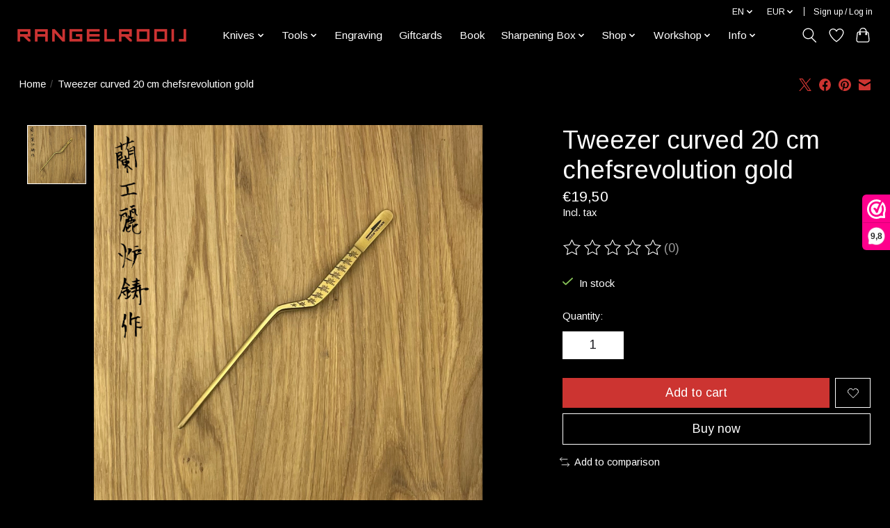

--- FILE ---
content_type: text/html;charset=utf-8
request_url: https://www.hamono.nl/en/tweezer-curved-20-cm-chefsrevolution-gold.html
body_size: 14044
content:
<!DOCTYPE html>
<html lang="en">
  <head>
    <meta charset="utf-8"/>
<!-- [START] 'blocks/head.rain' -->
<!--

  (c) 2008-2026 Lightspeed Netherlands B.V.
  http://www.lightspeedhq.com
  Generated: 30-01-2026 @ 11:24:58

-->
<link rel="canonical" href="https://www.hamono.nl/en/tweezer-curved-20-cm-chefsrevolution-gold.html"/>
<link rel="alternate" href="https://www.hamono.nl/en/index.rss" type="application/rss+xml" title="New products"/>
<meta name="robots" content="noodp,noydir"/>
<meta property="og:url" content="https://www.hamono.nl/en/tweezer-curved-20-cm-chefsrevolution-gold.html?source=facebook"/>
<meta property="og:site_name" content="Hamono"/>
<meta property="og:title" content="Tweezer curved 20 cm chefsrevolution gold"/>
<meta property="og:image" content="https://cdn.webshopapp.com/shops/241833/files/408851113/tweezer-curved-20-cm-chefsrevolution-gold.jpg"/>
<!--[if lt IE 9]>
<script src="https://cdn.webshopapp.com/assets/html5shiv.js?2025-02-20"></script>
<![endif]-->
<!-- [END] 'blocks/head.rain' -->
    <title>Tweezer curved 20 cm chefsrevolution gold - Hamono</title>
    <meta name="description" content="" />
    <meta name="keywords" content="Tweezer, curved, 20, cm, chefsrevolution, gold, chef&#039;s knife, japanese knives, kitchen knife, sharpening, sharp, table knife, steak knife, specialist, importer, chef, restaurant, sharpening rod, knife shop, japanese, gyuto, petty, santoku, nakiri" />
    <meta http-equiv="X-UA-Compatible" content="IE=edge">
    <meta name="viewport" content="width=device-width, initial-scale=1">
    <meta name="apple-mobile-web-app-capable" content="yes">
    <meta name="apple-mobile-web-app-status-bar-style" content="black">
    
    <script>document.getElementsByTagName("html")[0].className += " js";</script>

    <link rel="shortcut icon" href="https://cdn.webshopapp.com/shops/241833/themes/174583/v/798017/assets/favicon.png?20210823093741" type="image/x-icon" />
    <link href='//fonts.googleapis.com/css?family=Arimo:400,300,600&display=swap' rel='stylesheet' type='text/css'>
<link href='//fonts.googleapis.com/css?family=Arimo:400,300,600&display=swap' rel='stylesheet' type='text/css'>
    <link rel="stylesheet" href="https://cdn.webshopapp.com/assets/gui-2-0.css?2025-02-20" />
    <link rel="stylesheet" href="https://cdn.webshopapp.com/assets/gui-responsive-2-0.css?2025-02-20" />
    <link id="lightspeedframe" rel="stylesheet" href="https://cdn.webshopapp.com/shops/241833/themes/174583/assets/style.css?2026010514344920210104192718" />
    <!-- browsers not supporting CSS variables -->
    <script>
      if(!('CSS' in window) || !CSS.supports('color', 'var(--color-var)')) {var cfStyle = document.getElementById('lightspeedframe');if(cfStyle) {var href = cfStyle.getAttribute('href');href = href.replace('style.css', 'style-fallback.css');cfStyle.setAttribute('href', href);}}
    </script>
    <link rel="stylesheet" href="https://cdn.webshopapp.com/shops/241833/themes/174583/assets/settings.css?2026010514344920210104192718" />
    <link rel="stylesheet" href="https://cdn.webshopapp.com/shops/241833/themes/174583/assets/custom.css?2026010514344920210104192718" />

    <script src="https://cdn.webshopapp.com/assets/jquery-3-7-1.js?2025-02-20"></script>
    <script src="https://cdn.webshopapp.com/assets/jquery-ui-1-14-1.js?2025-02-20"></script>

  </head>
  <body>
    
          <header class="main-header main-header--mobile js-main-header position-relative">
  <div class="main-header__top-section">
    <div class="main-header__nav-grid justify-between@md container max-width-lg text-xs padding-y-xxs">
      <div></div>
      <ul class="main-header__list flex-grow flex-basis-0 justify-end@md display@md">        
                <li class="main-header__item">
          <a href="#0" class="main-header__link">
            <span class="text-uppercase">en</span>
            <svg class="main-header__dropdown-icon icon" viewBox="0 0 16 16"><polygon fill="currentColor" points="8,11.4 2.6,6 4,4.6 8,8.6 12,4.6 13.4,6 "></polygon></svg>
          </a>
          <ul class="main-header__dropdown">
                

	<li><a href="https://www.hamono.nl/nl/go/product/136878782" class="main-header__dropdown-link" title="Nederlands" lang="nl">Nederlands</a></li>
	<li><a href="https://www.hamono.nl/en/go/product/136878782" class="main-header__dropdown-link" title="English" lang="en">English</a></li>
          </ul>
        </li>
                
                <li class="main-header__item">
          <a href="#0" class="main-header__link">
            <span class="text-uppercase">eur</span>
            <svg class="main-header__dropdown-icon icon" viewBox="0 0 16 16"><polygon fill="currentColor" points="8,11.4 2.6,6 4,4.6 8,8.6 12,4.6 13.4,6 "></polygon></svg>
          </a>
          <ul class="main-header__dropdown">
                        <li><a href="https://www.hamono.nl/en/session/currency/eur/" class="main-header__dropdown-link" aria-current="true" aria-label="Switch to eur currency" title="eur">EUR</a></li>
                        <li><a href="https://www.hamono.nl/en/session/currency/usd/" class="main-header__dropdown-link" aria-label="Switch to usd currency" title="usd">USD</a></li>
                      </ul>
        </li>
                        <li class="main-header__item separator"></li>
                <li class="main-header__item"><a href="https://www.hamono.nl/en/account/" class="main-header__link" title="My account">Sign up / Log in</a></li>
      </ul>
    </div>
  </div>
  <div class="main-header__mobile-content container max-width-lg">
          <a href="https://www.hamono.nl/en/" class="main-header__logo" title=" Hamono.nl - The world of Japanese knives">
        <img src="https://cdn.webshopapp.com/shops/241833/themes/174583/v/607873/assets/logo.png?20210325102353" alt=" Hamono.nl - The world of Japanese knives">
                <img src="https://cdn.webshopapp.com/shops/241833/themes/174583/v/607873/assets/logo-white.png?20210325102353" class="main-header__logo-white" alt=" Hamono.nl - The world of Japanese knives">
              </a>
        
    <div class="flex items-center">
            <a href="https://www.hamono.nl/en/account/wishlist/" class="main-header__mobile-btn js-tab-focus">
        <svg class="icon" viewBox="0 0 24 25" fill="none"><title>Go to wishlist</title><path d="M11.3785 4.50387L12 5.42378L12.6215 4.50387C13.6598 2.96698 15.4376 1.94995 17.4545 1.94995C20.65 1.94995 23.232 4.49701 23.25 7.6084C23.2496 8.53335 22.927 9.71432 22.3056 11.056C21.689 12.3875 20.8022 13.8258 19.7333 15.249C17.6019 18.0872 14.7978 20.798 12.0932 22.4477L12 22.488L11.9068 22.4477C9.20215 20.798 6.3981 18.0872 4.26667 15.249C3.1978 13.8258 2.31101 12.3875 1.69437 11.056C1.07303 9.71436 0.750466 8.53342 0.75 7.60848C0.767924 4.49706 3.34993 1.94995 6.54545 1.94995C8.56242 1.94995 10.3402 2.96698 11.3785 4.50387Z" stroke="currentColor" stroke-width="1.5" fill="none"/></svg>
        <span class="sr-only">Wishlist</span>
      </a>
            <button class="reset main-header__mobile-btn js-tab-focus" aria-controls="cartDrawer">
        <svg class="icon" viewBox="0 0 24 25" fill="none"><title>Toggle cart</title><path d="M2.90171 9.65153C3.0797 8.00106 4.47293 6.75 6.13297 6.75H17.867C19.527 6.75 20.9203 8.00105 21.0982 9.65153L22.1767 19.6515C22.3839 21.5732 20.8783 23.25 18.9454 23.25H5.05454C3.1217 23.25 1.61603 21.5732 1.82328 19.6515L2.90171 9.65153Z" stroke="currentColor" stroke-width="1.5" fill="none"/>
        <path d="M7.19995 9.6001V5.7001C7.19995 2.88345 9.4833 0.600098 12.3 0.600098C15.1166 0.600098 17.4 2.88345 17.4 5.7001V9.6001" stroke="currentColor" stroke-width="1.5" fill="none"/>
        <circle cx="7.19996" cy="10.2001" r="1.8" fill="currentColor"/>
        <ellipse cx="17.4" cy="10.2001" rx="1.8" ry="1.8" fill="currentColor"/></svg>
        <span class="sr-only">Cart</span>
              </button>

      <button class="reset anim-menu-btn js-anim-menu-btn main-header__nav-control js-tab-focus" aria-label="Toggle menu">
        <i class="anim-menu-btn__icon anim-menu-btn__icon--close" aria-hidden="true"></i>
      </button>
    </div>
  </div>

  <div class="main-header__nav" role="navigation">
    <div class="main-header__nav-grid justify-between@md container max-width-lg">
      <div class="main-header__nav-logo-wrapper flex-shrink-0">
        
                  <a href="https://www.hamono.nl/en/" class="main-header__logo" title=" Hamono.nl - The world of Japanese knives">
            <img src="https://cdn.webshopapp.com/shops/241833/themes/174583/v/607873/assets/logo.png?20210325102353" alt=" Hamono.nl - The world of Japanese knives">
                        <img src="https://cdn.webshopapp.com/shops/241833/themes/174583/v/607873/assets/logo-white.png?20210325102353" class="main-header__logo-white" alt=" Hamono.nl - The world of Japanese knives">
                      </a>
              </div>
      
      <form action="https://www.hamono.nl/en/search/" method="get" role="search" class="padding-y-md hide@md">
        <label class="sr-only" for="searchInputMobile">Search</label>
        <input class="header-v3__nav-form-control form-control width-100%" value="" autocomplete="off" type="search" name="q" id="searchInputMobile" placeholder="Search...">
      </form>

      <ul class="main-header__list flex-grow flex-basis-0 flex-wrap justify-center@md">
        
        
                <li class="main-header__item js-main-nav__item">
          <a class="main-header__link js-main-nav__control" href="https://www.hamono.nl/en/knives/">
            <span>Knives</span>            <svg class="main-header__dropdown-icon icon" viewBox="0 0 16 16"><polygon fill="currentColor" points="8,11.4 2.6,6 4,4.6 8,8.6 12,4.6 13.4,6 "></polygon></svg>                        <i class="main-header__arrow-icon" aria-hidden="true">
              <svg class="icon" viewBox="0 0 16 16">
                <g class="icon__group" fill="none" stroke="currentColor" stroke-linecap="square" stroke-miterlimit="10" stroke-width="2">
                  <path d="M2 2l12 12" />
                  <path d="M14 2L2 14" />
                </g>
              </svg>
            </i>
                        
          </a>
                    <ul class="main-header__dropdown">
            <li class="main-header__dropdown-item"><a href="https://www.hamono.nl/en/knives/" class="main-header__dropdown-link hide@md">All Knives</a></li>
                        <li class="main-header__dropdown-item js-main-nav__item position-relative">
              <a class="main-header__dropdown-link js-main-nav__control flex justify-between " href="https://www.hamono.nl/en/knives/30th-anniversary/">
                30th anniversary
                <svg class="dropdown__desktop-icon icon" aria-hidden="true" viewBox="0 0 12 12"><polyline stroke-width="1" stroke="currentColor" fill="none" stroke-linecap="round" stroke-linejoin="round" points="3.5 0.5 9.5 6 3.5 11.5"></polyline></svg>                                <i class="main-header__arrow-icon" aria-hidden="true">
                  <svg class="icon" viewBox="0 0 16 16">
                    <g class="icon__group" fill="none" stroke="currentColor" stroke-linecap="square" stroke-miterlimit="10" stroke-width="2">
                      <path d="M2 2l12 12" />
                      <path d="M14 2L2 14" />
                    </g>
                  </svg>
                </i>
                              </a>

                            <ul class="main-header__dropdown">
                <li><a href="https://www.hamono.nl/en/knives/30th-anniversary/" class="main-header__dropdown-link hide@md">All 30th anniversary</a></li>
                                <li><a class="main-header__dropdown-link" href="https://www.hamono.nl/en/knives/30th-anniversary/rooij/">Rooij</a></li>
                                <li><a class="main-header__dropdown-link" href="https://www.hamono.nl/en/knives/30th-anniversary/tadokoro-san-ju/">Tadokoro San-ju</a></li>
                              </ul>
                          </li>
                        <li class="main-header__dropdown-item js-main-nav__item position-relative">
              <a class="main-header__dropdown-link js-main-nav__control flex justify-between " href="https://www.hamono.nl/en/knives/baba-hamono/">
                Baba Hamono
                <svg class="dropdown__desktop-icon icon" aria-hidden="true" viewBox="0 0 12 12"><polyline stroke-width="1" stroke="currentColor" fill="none" stroke-linecap="round" stroke-linejoin="round" points="3.5 0.5 9.5 6 3.5 11.5"></polyline></svg>                                <i class="main-header__arrow-icon" aria-hidden="true">
                  <svg class="icon" viewBox="0 0 16 16">
                    <g class="icon__group" fill="none" stroke="currentColor" stroke-linecap="square" stroke-miterlimit="10" stroke-width="2">
                      <path d="M2 2l12 12" />
                      <path d="M14 2L2 14" />
                    </g>
                  </svg>
                </i>
                              </a>

                            <ul class="main-header__dropdown">
                <li><a href="https://www.hamono.nl/en/knives/baba-hamono/" class="main-header__dropdown-link hide@md">All Baba Hamono</a></li>
                                <li><a class="main-header__dropdown-link" href="https://www.hamono.nl/en/knives/baba-hamono/white-1/">White #1</a></li>
                                <li><a class="main-header__dropdown-link" href="https://www.hamono.nl/en/knives/baba-hamono/white-2/">White #2</a></li>
                                <li><a class="main-header__dropdown-link" href="https://www.hamono.nl/en/knives/baba-hamono/ginsan/">Ginsan</a></li>
                                <li><a class="main-header__dropdown-link" href="https://www.hamono.nl/en/knives/baba-hamono/gokujyo/">Gokujyo</a></li>
                              </ul>
                          </li>
                        <li class="main-header__dropdown-item js-main-nav__item position-relative">
              <a class="main-header__dropdown-link js-main-nav__control flex justify-between " href="https://www.hamono.nl/en/knives/daishin/">
                Daishin
                <svg class="dropdown__desktop-icon icon" aria-hidden="true" viewBox="0 0 12 12"><polyline stroke-width="1" stroke="currentColor" fill="none" stroke-linecap="round" stroke-linejoin="round" points="3.5 0.5 9.5 6 3.5 11.5"></polyline></svg>                                <i class="main-header__arrow-icon" aria-hidden="true">
                  <svg class="icon" viewBox="0 0 16 16">
                    <g class="icon__group" fill="none" stroke="currentColor" stroke-linecap="square" stroke-miterlimit="10" stroke-width="2">
                      <path d="M2 2l12 12" />
                      <path d="M14 2L2 14" />
                    </g>
                  </svg>
                </i>
                              </a>

                            <ul class="main-header__dropdown">
                <li><a href="https://www.hamono.nl/en/knives/daishin/" class="main-header__dropdown-link hide@md">All Daishin</a></li>
                                <li><a class="main-header__dropdown-link" href="https://www.hamono.nl/en/knives/daishin/kamakura/">Kamakura </a></li>
                              </ul>
                          </li>
                        <li class="main-header__dropdown-item">
              <a class="main-header__dropdown-link" href="https://www.hamono.nl/en/knives/fukube/">
                Fukube
                                              </a>

                          </li>
                        <li class="main-header__dropdown-item js-main-nav__item position-relative">
              <a class="main-header__dropdown-link js-main-nav__control flex justify-between " href="https://www.hamono.nl/en/knives/hado/">
                HADO
                <svg class="dropdown__desktop-icon icon" aria-hidden="true" viewBox="0 0 12 12"><polyline stroke-width="1" stroke="currentColor" fill="none" stroke-linecap="round" stroke-linejoin="round" points="3.5 0.5 9.5 6 3.5 11.5"></polyline></svg>                                <i class="main-header__arrow-icon" aria-hidden="true">
                  <svg class="icon" viewBox="0 0 16 16">
                    <g class="icon__group" fill="none" stroke="currentColor" stroke-linecap="square" stroke-miterlimit="10" stroke-width="2">
                      <path d="M2 2l12 12" />
                      <path d="M14 2L2 14" />
                    </g>
                  </svg>
                </i>
                              </a>

                            <ul class="main-header__dropdown">
                <li><a href="https://www.hamono.nl/en/knives/hado/" class="main-header__dropdown-link hide@md">All HADO</a></li>
                                <li><a class="main-header__dropdown-link" href="https://www.hamono.nl/en/knives/hado/kirisame/">Kirisame</a></li>
                                <li><a class="main-header__dropdown-link" href="https://www.hamono.nl/en/knives/hado/ginsan/">Ginsan</a></li>
                                <li><a class="main-header__dropdown-link" href="https://www.hamono.nl/en/knives/hado/sumi/">Sumi</a></li>
                                <li><a class="main-header__dropdown-link" href="https://www.hamono.nl/en/knives/hado/shiosai/">Shiosai</a></li>
                              </ul>
                          </li>
                        <li class="main-header__dropdown-item">
              <a class="main-header__dropdown-link" href="https://www.hamono.nl/en/knives/ikkakubes-saku/">
                Ikkakubes saku
                                              </a>

                          </li>
                        <li class="main-header__dropdown-item js-main-nav__item position-relative">
              <a class="main-header__dropdown-link js-main-nav__control flex justify-between " href="https://www.hamono.nl/en/knives/isamitsu/">
                Isamitsu 
                <svg class="dropdown__desktop-icon icon" aria-hidden="true" viewBox="0 0 12 12"><polyline stroke-width="1" stroke="currentColor" fill="none" stroke-linecap="round" stroke-linejoin="round" points="3.5 0.5 9.5 6 3.5 11.5"></polyline></svg>                                <i class="main-header__arrow-icon" aria-hidden="true">
                  <svg class="icon" viewBox="0 0 16 16">
                    <g class="icon__group" fill="none" stroke="currentColor" stroke-linecap="square" stroke-miterlimit="10" stroke-width="2">
                      <path d="M2 2l12 12" />
                      <path d="M14 2L2 14" />
                    </g>
                  </svg>
                </i>
                              </a>

                            <ul class="main-header__dropdown">
                <li><a href="https://www.hamono.nl/en/knives/isamitsu/" class="main-header__dropdown-link hide@md">All Isamitsu </a></li>
                                <li><a class="main-header__dropdown-link" href="https://www.hamono.nl/en/knives/isamitsu/white-1/">White #1</a></li>
                              </ul>
                          </li>
                        <li class="main-header__dropdown-item js-main-nav__item position-relative">
              <a class="main-header__dropdown-link js-main-nav__control flex justify-between " href="https://www.hamono.nl/en/knives/mac/">
                Mac
                <svg class="dropdown__desktop-icon icon" aria-hidden="true" viewBox="0 0 12 12"><polyline stroke-width="1" stroke="currentColor" fill="none" stroke-linecap="round" stroke-linejoin="round" points="3.5 0.5 9.5 6 3.5 11.5"></polyline></svg>                                <i class="main-header__arrow-icon" aria-hidden="true">
                  <svg class="icon" viewBox="0 0 16 16">
                    <g class="icon__group" fill="none" stroke="currentColor" stroke-linecap="square" stroke-miterlimit="10" stroke-width="2">
                      <path d="M2 2l12 12" />
                      <path d="M14 2L2 14" />
                    </g>
                  </svg>
                </i>
                              </a>

                            <ul class="main-header__dropdown">
                <li><a href="https://www.hamono.nl/en/knives/mac/" class="main-header__dropdown-link hide@md">All Mac</a></li>
                                <li><a class="main-header__dropdown-link" href="https://www.hamono.nl/en/knives/mac/60th-anniversary/">60th Anniversary</a></li>
                                <li><a class="main-header__dropdown-link" href="https://www.hamono.nl/en/knives/mac/superior/">Superior</a></li>
                                <li><a class="main-header__dropdown-link" href="https://www.hamono.nl/en/knives/mac/chef/">Chef</a></li>
                                <li><a class="main-header__dropdown-link" href="https://www.hamono.nl/en/knives/mac/professional-mighty/">Professional Mighty</a></li>
                                <li><a class="main-header__dropdown-link" href="https://www.hamono.nl/en/knives/mac/tsuchime/">Tsuchime</a></li>
                                <li><a class="main-header__dropdown-link" href="https://www.hamono.nl/en/knives/mac/ultimate/">Ultimate</a></li>
                                <li><a class="main-header__dropdown-link" href="https://www.hamono.nl/en/knives/mac/japanese-models/">Japanese models</a></li>
                                <li><a class="main-header__dropdown-link" href="https://www.hamono.nl/en/knives/mac/kids/">Kids</a></li>
                                <li><a class="main-header__dropdown-link" href="https://www.hamono.nl/en/knives/mac/sharpening-rods/">Sharpening rods</a></li>
                                <li><a class="main-header__dropdown-link" href="https://www.hamono.nl/en/knives/mac/others/">Others</a></li>
                              </ul>
                          </li>
                        <li class="main-header__dropdown-item js-main-nav__item position-relative">
              <a class="main-header__dropdown-link js-main-nav__control flex justify-between " href="https://www.hamono.nl/en/knives/masamoto/">
                Masamoto
                <svg class="dropdown__desktop-icon icon" aria-hidden="true" viewBox="0 0 12 12"><polyline stroke-width="1" stroke="currentColor" fill="none" stroke-linecap="round" stroke-linejoin="round" points="3.5 0.5 9.5 6 3.5 11.5"></polyline></svg>                                <i class="main-header__arrow-icon" aria-hidden="true">
                  <svg class="icon" viewBox="0 0 16 16">
                    <g class="icon__group" fill="none" stroke="currentColor" stroke-linecap="square" stroke-miterlimit="10" stroke-width="2">
                      <path d="M2 2l12 12" />
                      <path d="M14 2L2 14" />
                    </g>
                  </svg>
                </i>
                              </a>

                            <ul class="main-header__dropdown">
                <li><a href="https://www.hamono.nl/en/knives/masamoto/" class="main-header__dropdown-link hide@md">All Masamoto</a></li>
                                <li><a class="main-header__dropdown-link" href="https://www.hamono.nl/en/knives/masamoto/molybdenum/">Molybdenum </a></li>
                                <li><a class="main-header__dropdown-link" href="https://www.hamono.nl/en/knives/masamoto/swedish-steel/">Swedish steel</a></li>
                                <li><a class="main-header__dropdown-link" href="https://www.hamono.nl/en/knives/masamoto/white-2/">White #2</a></li>
                                <li><a class="main-header__dropdown-link" href="https://www.hamono.nl/en/knives/masamoto/specials/">Specials</a></li>
                                <li><a class="main-header__dropdown-link" href="https://www.hamono.nl/en/knives/masamoto/sayas/">Sayas</a></li>
                              </ul>
                          </li>
                        <li class="main-header__dropdown-item js-main-nav__item position-relative">
              <a class="main-header__dropdown-link js-main-nav__control flex justify-between " href="https://www.hamono.nl/en/knives/misono/">
                Misono 
                <svg class="dropdown__desktop-icon icon" aria-hidden="true" viewBox="0 0 12 12"><polyline stroke-width="1" stroke="currentColor" fill="none" stroke-linecap="round" stroke-linejoin="round" points="3.5 0.5 9.5 6 3.5 11.5"></polyline></svg>                                <i class="main-header__arrow-icon" aria-hidden="true">
                  <svg class="icon" viewBox="0 0 16 16">
                    <g class="icon__group" fill="none" stroke="currentColor" stroke-linecap="square" stroke-miterlimit="10" stroke-width="2">
                      <path d="M2 2l12 12" />
                      <path d="M14 2L2 14" />
                    </g>
                  </svg>
                </i>
                              </a>

                            <ul class="main-header__dropdown">
                <li><a href="https://www.hamono.nl/en/knives/misono/" class="main-header__dropdown-link hide@md">All Misono </a></li>
                                <li><a class="main-header__dropdown-link" href="https://www.hamono.nl/en/knives/misono/handmade-molybdenum/">Handmade Molybdenum</a></li>
                                <li><a class="main-header__dropdown-link" href="https://www.hamono.nl/en/knives/misono/440/">440</a></li>
                                <li><a class="main-header__dropdown-link" href="https://www.hamono.nl/en/knives/misono/ux10/">UX10</a></li>
                                <li><a class="main-header__dropdown-link" href="https://www.hamono.nl/en/knives/misono/carbon-swedish-steel/">Carbon Swedish steel</a></li>
                              </ul>
                          </li>
                        <li class="main-header__dropdown-item js-main-nav__item position-relative">
              <a class="main-header__dropdown-link js-main-nav__control flex justify-between " href="https://www.hamono.nl/en/knives/nakagawa-x-shimizu/">
                Nakagawa x Shimizu
                <svg class="dropdown__desktop-icon icon" aria-hidden="true" viewBox="0 0 12 12"><polyline stroke-width="1" stroke="currentColor" fill="none" stroke-linecap="round" stroke-linejoin="round" points="3.5 0.5 9.5 6 3.5 11.5"></polyline></svg>                                <i class="main-header__arrow-icon" aria-hidden="true">
                  <svg class="icon" viewBox="0 0 16 16">
                    <g class="icon__group" fill="none" stroke="currentColor" stroke-linecap="square" stroke-miterlimit="10" stroke-width="2">
                      <path d="M2 2l12 12" />
                      <path d="M14 2L2 14" />
                    </g>
                  </svg>
                </i>
                              </a>

                            <ul class="main-header__dropdown">
                <li><a href="https://www.hamono.nl/en/knives/nakagawa-x-shimizu/" class="main-header__dropdown-link hide@md">All Nakagawa x Shimizu</a></li>
                                <li><a class="main-header__dropdown-link" href="https://www.hamono.nl/en/knives/nakagawa-x-shimizu/nakagawa-x-shimizu/">Nakagawa x Shimizu</a></li>
                              </ul>
                          </li>
                        <li class="main-header__dropdown-item js-main-nav__item position-relative">
              <a class="main-header__dropdown-link js-main-nav__control flex justify-between " href="https://www.hamono.nl/en/knives/naohito-myojin/">
                Naohito Myojin 
                <svg class="dropdown__desktop-icon icon" aria-hidden="true" viewBox="0 0 12 12"><polyline stroke-width="1" stroke="currentColor" fill="none" stroke-linecap="round" stroke-linejoin="round" points="3.5 0.5 9.5 6 3.5 11.5"></polyline></svg>                                <i class="main-header__arrow-icon" aria-hidden="true">
                  <svg class="icon" viewBox="0 0 16 16">
                    <g class="icon__group" fill="none" stroke="currentColor" stroke-linecap="square" stroke-miterlimit="10" stroke-width="2">
                      <path d="M2 2l12 12" />
                      <path d="M14 2L2 14" />
                    </g>
                  </svg>
                </i>
                              </a>

                            <ul class="main-header__dropdown">
                <li><a href="https://www.hamono.nl/en/knives/naohito-myojin/" class="main-header__dropdown-link hide@md">All Naohito Myojin </a></li>
                                <li><a class="main-header__dropdown-link" href="https://www.hamono.nl/en/knives/naohito-myojin/sg2/">SG2</a></li>
                              </ul>
                          </li>
                        <li class="main-header__dropdown-item js-main-nav__item position-relative">
              <a class="main-header__dropdown-link js-main-nav__control flex justify-between " href="https://www.hamono.nl/en/knives/nenohi/">
                Nenohi
                <svg class="dropdown__desktop-icon icon" aria-hidden="true" viewBox="0 0 12 12"><polyline stroke-width="1" stroke="currentColor" fill="none" stroke-linecap="round" stroke-linejoin="round" points="3.5 0.5 9.5 6 3.5 11.5"></polyline></svg>                                <i class="main-header__arrow-icon" aria-hidden="true">
                  <svg class="icon" viewBox="0 0 16 16">
                    <g class="icon__group" fill="none" stroke="currentColor" stroke-linecap="square" stroke-miterlimit="10" stroke-width="2">
                      <path d="M2 2l12 12" />
                      <path d="M14 2L2 14" />
                    </g>
                  </svg>
                </i>
                              </a>

                            <ul class="main-header__dropdown">
                <li><a href="https://www.hamono.nl/en/knives/nenohi/" class="main-header__dropdown-link hide@md">All Nenohi</a></li>
                                <li><a class="main-header__dropdown-link" href="https://www.hamono.nl/en/knives/nenohi/nenox-s/">NENOX S</a></li>
                                <li><a class="main-header__dropdown-link" href="https://www.hamono.nl/en/knives/nenohi/nenox-premium/">NENOX Premium</a></li>
                                <li><a class="main-header__dropdown-link" href="https://www.hamono.nl/en/knives/nenohi/sakura/">Sakura</a></li>
                                <li><a class="main-header__dropdown-link" href="https://www.hamono.nl/en/knives/nenohi/nagi/">Nagi</a></li>
                                <li><a class="main-header__dropdown-link" href="https://www.hamono.nl/en/knives/nenohi/specials/">Specials</a></li>
                              </ul>
                          </li>
                        <li class="main-header__dropdown-item js-main-nav__item position-relative">
              <a class="main-header__dropdown-link js-main-nav__control flex justify-between " href="https://www.hamono.nl/en/knives/oem/">
                OEM
                <svg class="dropdown__desktop-icon icon" aria-hidden="true" viewBox="0 0 12 12"><polyline stroke-width="1" stroke="currentColor" fill="none" stroke-linecap="round" stroke-linejoin="round" points="3.5 0.5 9.5 6 3.5 11.5"></polyline></svg>                                <i class="main-header__arrow-icon" aria-hidden="true">
                  <svg class="icon" viewBox="0 0 16 16">
                    <g class="icon__group" fill="none" stroke="currentColor" stroke-linecap="square" stroke-miterlimit="10" stroke-width="2">
                      <path d="M2 2l12 12" />
                      <path d="M14 2L2 14" />
                    </g>
                  </svg>
                </i>
                              </a>

                            <ul class="main-header__dropdown">
                <li><a href="https://www.hamono.nl/en/knives/oem/" class="main-header__dropdown-link hide@md">All OEM</a></li>
                                <li><a class="main-header__dropdown-link" href="https://www.hamono.nl/en/knives/oem/zanpa/">Zanpa</a></li>
                                <li><a class="main-header__dropdown-link" href="https://www.hamono.nl/en/knives/oem/white-1/">White #1</a></li>
                                <li><a class="main-header__dropdown-link" href="https://www.hamono.nl/en/knives/oem/hou/">HOU</a></li>
                                <li><a class="main-header__dropdown-link" href="https://www.hamono.nl/en/knives/oem/aus10/">AUS10</a></li>
                              </ul>
                          </li>
                        <li class="main-header__dropdown-item js-main-nav__item position-relative">
              <a class="main-header__dropdown-link js-main-nav__control flex justify-between " href="https://www.hamono.nl/en/knives/rooij/">
                Rooij
                <svg class="dropdown__desktop-icon icon" aria-hidden="true" viewBox="0 0 12 12"><polyline stroke-width="1" stroke="currentColor" fill="none" stroke-linecap="round" stroke-linejoin="round" points="3.5 0.5 9.5 6 3.5 11.5"></polyline></svg>                                <i class="main-header__arrow-icon" aria-hidden="true">
                  <svg class="icon" viewBox="0 0 16 16">
                    <g class="icon__group" fill="none" stroke="currentColor" stroke-linecap="square" stroke-miterlimit="10" stroke-width="2">
                      <path d="M2 2l12 12" />
                      <path d="M14 2L2 14" />
                    </g>
                  </svg>
                </i>
                              </a>

                            <ul class="main-header__dropdown">
                <li><a href="https://www.hamono.nl/en/knives/rooij/" class="main-header__dropdown-link hide@md">All Rooij</a></li>
                                <li><a class="main-header__dropdown-link" href="https://www.hamono.nl/en/knives/rooij/kurenai/">Kurenai </a></li>
                                <li><a class="main-header__dropdown-link" href="https://www.hamono.nl/en/knives/rooij/enkoku/">Enkoku</a></li>
                                <li><a class="main-header__dropdown-link" href="https://www.hamono.nl/en/knives/rooij/enkoku-tsuchime/">Enkoku tsuchime</a></li>
                                <li><a class="main-header__dropdown-link" href="https://www.hamono.nl/en/knives/rooij/white-1/">White #1</a></li>
                                <li><a class="main-header__dropdown-link" href="https://www.hamono.nl/en/knives/rooij/vg5/">VG5</a></li>
                              </ul>
                          </li>
                        <li class="main-header__dropdown-item js-main-nav__item position-relative">
              <a class="main-header__dropdown-link js-main-nav__control flex justify-between " href="https://www.hamono.nl/en/knives/ryusen/">
                Ryusen
                <svg class="dropdown__desktop-icon icon" aria-hidden="true" viewBox="0 0 12 12"><polyline stroke-width="1" stroke="currentColor" fill="none" stroke-linecap="round" stroke-linejoin="round" points="3.5 0.5 9.5 6 3.5 11.5"></polyline></svg>                                <i class="main-header__arrow-icon" aria-hidden="true">
                  <svg class="icon" viewBox="0 0 16 16">
                    <g class="icon__group" fill="none" stroke="currentColor" stroke-linecap="square" stroke-miterlimit="10" stroke-width="2">
                      <path d="M2 2l12 12" />
                      <path d="M14 2L2 14" />
                    </g>
                  </svg>
                </i>
                              </a>

                            <ul class="main-header__dropdown">
                <li><a href="https://www.hamono.nl/en/knives/ryusen/" class="main-header__dropdown-link hide@md">All Ryusen</a></li>
                                <li><a class="main-header__dropdown-link" href="https://www.hamono.nl/en/knives/ryusen/blazen/">Blazen </a></li>
                                <li><a class="main-header__dropdown-link" href="https://www.hamono.nl/en/knives/ryusen/bonten-unryu/">Bonten Unryu</a></li>
                                <li><a class="main-header__dropdown-link" href="https://www.hamono.nl/en/knives/ryusen/bonten-unryu-kai/">Bonten Unryu KAI</a></li>
                                <li><a class="main-header__dropdown-link" href="https://www.hamono.nl/en/knives/ryusen/fukakuryu-kai/">Fukakuryu KAI</a></li>
                                <li><a class="main-header__dropdown-link" href="https://www.hamono.nl/en/knives/ryusen/gurenhiryu-kai/">Gurenhiryu KAI</a></li>
                                <li><a class="main-header__dropdown-link" href="https://www.hamono.nl/en/knives/ryusen/houenryu/">Houenryu </a></li>
                                <li><a class="main-header__dropdown-link" href="https://www.hamono.nl/en/knives/ryusen/oukokuryu-mt/">Oukokuryu MT</a></li>
                                <li><a class="main-header__dropdown-link" href="https://www.hamono.nl/en/knives/ryusen/prever/">Prever</a></li>
                                <li><a class="main-header__dropdown-link" href="https://www.hamono.nl/en/knives/ryusen/souryurin/">Souryurin</a></li>
                                <li><a class="main-header__dropdown-link" href="https://www.hamono.nl/en/knives/ryusen/tanganryu/">Tanganryu</a></li>
                                <li><a class="main-header__dropdown-link" href="https://www.hamono.nl/en/knives/ryusen/specials/">Specials</a></li>
                                <li><a class="main-header__dropdown-link" href="https://www.hamono.nl/en/knives/ryusen/steak-knives/">Steak knives</a></li>
                              </ul>
                          </li>
                        <li class="main-header__dropdown-item js-main-nav__item position-relative">
              <a class="main-header__dropdown-link js-main-nav__control flex justify-between " href="https://www.hamono.nl/en/knives/sakai-takayuki/">
                Sakai Takayuki
                <svg class="dropdown__desktop-icon icon" aria-hidden="true" viewBox="0 0 12 12"><polyline stroke-width="1" stroke="currentColor" fill="none" stroke-linecap="round" stroke-linejoin="round" points="3.5 0.5 9.5 6 3.5 11.5"></polyline></svg>                                <i class="main-header__arrow-icon" aria-hidden="true">
                  <svg class="icon" viewBox="0 0 16 16">
                    <g class="icon__group" fill="none" stroke="currentColor" stroke-linecap="square" stroke-miterlimit="10" stroke-width="2">
                      <path d="M2 2l12 12" />
                      <path d="M14 2L2 14" />
                    </g>
                  </svg>
                </i>
                              </a>

                            <ul class="main-header__dropdown">
                <li><a href="https://www.hamono.nl/en/knives/sakai-takayuki/" class="main-header__dropdown-link hide@md">All Sakai Takayuki</a></li>
                                <li><a class="main-header__dropdown-link" href="https://www.hamono.nl/en/knives/sakai-takayuki/tus/">TUS</a></li>
                                <li><a class="main-header__dropdown-link" href="https://www.hamono.nl/en/knives/sakai-takayuki/17-layers/">17 layers</a></li>
                                <li><a class="main-header__dropdown-link" href="https://www.hamono.nl/en/knives/sakai-takayuki/33-layers/">33 Layers</a></li>
                                <li><a class="main-header__dropdown-link" href="https://www.hamono.nl/en/knives/sakai-takayuki/seigaiha/">Seigaiha</a></li>
                                <li><a class="main-header__dropdown-link" href="https://www.hamono.nl/en/knives/sakai-takayuki/mirror/">Mirror</a></li>
                                <li><a class="main-header__dropdown-link" href="https://www.hamono.nl/en/knives/sakai-takayuki/sumire/">Sumire</a></li>
                                <li><a class="main-header__dropdown-link" href="https://www.hamono.nl/en/knives/sakai-takayuki/vg5/">VG5</a></li>
                                <li><a class="main-header__dropdown-link" href="https://www.hamono.nl/en/knives/sakai-takayuki/sui-ai/">SUI / AI</a></li>
                                <li><a class="main-header__dropdown-link" href="https://www.hamono.nl/en/knives/sakai-takayuki/coreless/">Coreless</a></li>
                                <li><a class="main-header__dropdown-link" href="https://www.hamono.nl/en/knives/sakai-takayuki/ginga/">Ginga </a></li>
                                <li><a class="main-header__dropdown-link" href="https://www.hamono.nl/en/knives/sakai-takayuki/vg10-nashiji/">VG10 Nashiji</a></li>
                                <li><a class="main-header__dropdown-link" href="https://www.hamono.nl/en/knives/sakai-takayuki/kurokage/">Kurokage</a></li>
                                <li><a class="main-header__dropdown-link" href="https://www.hamono.nl/en/knives/sakai-takayuki/sg-2/">SG 2</a></li>
                                <li><a class="main-header__dropdown-link" href="https://www.hamono.nl/en/knives/sakai-takayuki/inox-molybdenum/">INOX Molybdenum</a></li>
                                <li><a class="main-header__dropdown-link" href="https://www.hamono.nl/en/knives/sakai-takayuki/3-layers-as/">3 Layers AS+</a></li>
                                <li><a class="main-header__dropdown-link" href="https://www.hamono.nl/en/knives/sakai-takayuki/sanpou/">Sanpou</a></li>
                                <li><a class="main-header__dropdown-link" href="https://www.hamono.nl/en/knives/sakai-takayuki/grand-chef/">Grand chef</a></li>
                                <li><a class="main-header__dropdown-link" href="https://www.hamono.nl/en/knives/sakai-takayuki/homura/">Homura</a></li>
                                <li><a class="main-header__dropdown-link" href="https://www.hamono.nl/en/knives/sakai-takayuki/yanagiba-traditional-japanese-models/">Yanagiba &amp; Traditional Japanese models</a></li>
                                <li><a class="main-header__dropdown-link" href="https://www.hamono.nl/en/knives/sakai-takayuki/specials/">Specials</a></li>
                              </ul>
                          </li>
                        <li class="main-header__dropdown-item js-main-nav__item position-relative">
              <a class="main-header__dropdown-link js-main-nav__control flex justify-between " href="https://www.hamono.nl/en/knives/tadokoro-cutlery/">
                Tadokoro Cutlery
                <svg class="dropdown__desktop-icon icon" aria-hidden="true" viewBox="0 0 12 12"><polyline stroke-width="1" stroke="currentColor" fill="none" stroke-linecap="round" stroke-linejoin="round" points="3.5 0.5 9.5 6 3.5 11.5"></polyline></svg>                                <i class="main-header__arrow-icon" aria-hidden="true">
                  <svg class="icon" viewBox="0 0 16 16">
                    <g class="icon__group" fill="none" stroke="currentColor" stroke-linecap="square" stroke-miterlimit="10" stroke-width="2">
                      <path d="M2 2l12 12" />
                      <path d="M14 2L2 14" />
                    </g>
                  </svg>
                </i>
                              </a>

                            <ul class="main-header__dropdown">
                <li><a href="https://www.hamono.nl/en/knives/tadokoro-cutlery/" class="main-header__dropdown-link hide@md">All Tadokoro Cutlery</a></li>
                                <li><a class="main-header__dropdown-link" href="https://www.hamono.nl/en/knives/tadokoro-cutlery/san-ju/">San-ju</a></li>
                                <li><a class="main-header__dropdown-link" href="https://www.hamono.nl/en/knives/tadokoro-cutlery/vg10/">VG10</a></li>
                                <li><a class="main-header__dropdown-link" href="https://www.hamono.nl/en/knives/tadokoro-cutlery/white-2/">White #2</a></li>
                                <li><a class="main-header__dropdown-link" href="https://www.hamono.nl/en/knives/tadokoro-cutlery/yasugi-takefu/">Yasugi &amp; Takefu</a></li>
                              </ul>
                          </li>
                        <li class="main-header__dropdown-item js-main-nav__item position-relative">
              <a class="main-header__dropdown-link js-main-nav__control flex justify-between " href="https://www.hamono.nl/en/knives/takeda/">
                Takeda
                <svg class="dropdown__desktop-icon icon" aria-hidden="true" viewBox="0 0 12 12"><polyline stroke-width="1" stroke="currentColor" fill="none" stroke-linecap="round" stroke-linejoin="round" points="3.5 0.5 9.5 6 3.5 11.5"></polyline></svg>                                <i class="main-header__arrow-icon" aria-hidden="true">
                  <svg class="icon" viewBox="0 0 16 16">
                    <g class="icon__group" fill="none" stroke="currentColor" stroke-linecap="square" stroke-miterlimit="10" stroke-width="2">
                      <path d="M2 2l12 12" />
                      <path d="M14 2L2 14" />
                    </g>
                  </svg>
                </i>
                              </a>

                            <ul class="main-header__dropdown">
                <li><a href="https://www.hamono.nl/en/knives/takeda/" class="main-header__dropdown-link hide@md">All Takeda</a></li>
                                <li><a class="main-header__dropdown-link" href="https://www.hamono.nl/en/knives/takeda/nas/">NAS</a></li>
                              </ul>
                          </li>
                        <li class="main-header__dropdown-item js-main-nav__item position-relative">
              <a class="main-header__dropdown-link js-main-nav__control flex justify-between " href="https://www.hamono.nl/en/knives/touroku/">
                Touroku 登録 
                <svg class="dropdown__desktop-icon icon" aria-hidden="true" viewBox="0 0 12 12"><polyline stroke-width="1" stroke="currentColor" fill="none" stroke-linecap="round" stroke-linejoin="round" points="3.5 0.5 9.5 6 3.5 11.5"></polyline></svg>                                <i class="main-header__arrow-icon" aria-hidden="true">
                  <svg class="icon" viewBox="0 0 16 16">
                    <g class="icon__group" fill="none" stroke="currentColor" stroke-linecap="square" stroke-miterlimit="10" stroke-width="2">
                      <path d="M2 2l12 12" />
                      <path d="M14 2L2 14" />
                    </g>
                  </svg>
                </i>
                              </a>

                            <ul class="main-header__dropdown">
                <li><a href="https://www.hamono.nl/en/knives/touroku/" class="main-header__dropdown-link hide@md">All Touroku 登録 </a></li>
                                <li><a class="main-header__dropdown-link" href="https://www.hamono.nl/en/knives/touroku/ginsan/">Ginsan</a></li>
                                <li><a class="main-header__dropdown-link" href="https://www.hamono.nl/en/knives/touroku/69-layers-aus10/">69 layers AUS10</a></li>
                                <li><a class="main-header__dropdown-link" href="https://www.hamono.nl/en/knives/touroku/69-laags-vg10/">69 laags VG10</a></li>
                                <li><a class="main-header__dropdown-link" href="https://www.hamono.nl/en/knives/touroku/kurouchi-white-2/">Kurouchi White #2</a></li>
                                <li><a class="main-header__dropdown-link" href="https://www.hamono.nl/en/knives/touroku/hap40/">HAP40</a></li>
                              </ul>
                          </li>
                        <li class="main-header__dropdown-item js-main-nav__item position-relative">
              <a class="main-header__dropdown-link js-main-nav__control flex justify-between " href="https://www.hamono.nl/en/knives/mcusta-zanmai/">
                Mcusta Zanmai
                <svg class="dropdown__desktop-icon icon" aria-hidden="true" viewBox="0 0 12 12"><polyline stroke-width="1" stroke="currentColor" fill="none" stroke-linecap="round" stroke-linejoin="round" points="3.5 0.5 9.5 6 3.5 11.5"></polyline></svg>                                <i class="main-header__arrow-icon" aria-hidden="true">
                  <svg class="icon" viewBox="0 0 16 16">
                    <g class="icon__group" fill="none" stroke="currentColor" stroke-linecap="square" stroke-miterlimit="10" stroke-width="2">
                      <path d="M2 2l12 12" />
                      <path d="M14 2L2 14" />
                    </g>
                  </svg>
                </i>
                              </a>

                            <ul class="main-header__dropdown">
                <li><a href="https://www.hamono.nl/en/knives/mcusta-zanmai/" class="main-header__dropdown-link hide@md">All Mcusta Zanmai</a></li>
                                <li><a class="main-header__dropdown-link" href="https://www.hamono.nl/en/knives/mcusta-zanmai/custom/">Custom</a></li>
                                <li><a class="main-header__dropdown-link" href="https://www.hamono.nl/en/knives/mcusta-zanmai/beyond/">Beyond</a></li>
                                <li><a class="main-header__dropdown-link" href="https://www.hamono.nl/en/knives/mcusta-zanmai/classic-pro/">Classic Pro</a></li>
                                <li><a class="main-header__dropdown-link" href="https://www.hamono.nl/en/knives/mcusta-zanmai/forest/">Forest</a></li>
                                <li><a class="main-header__dropdown-link" href="https://www.hamono.nl/en/knives/mcusta-zanmai/hybrid-splash/">Hybrid Splash</a></li>
                                <li><a class="main-header__dropdown-link" href="https://www.hamono.nl/en/knives/mcusta-zanmai/revolution/">Revolution</a></li>
                                <li><a class="main-header__dropdown-link" href="https://www.hamono.nl/en/knives/mcusta-zanmai/ultimate/">Ultimate</a></li>
                              </ul>
                          </li>
                        <li class="main-header__dropdown-item js-main-nav__item position-relative">
              <a class="main-header__dropdown-link js-main-nav__control flex justify-between " href="https://www.hamono.nl/en/knives/l-artigiano-scarperia/">
                L&#039; Artigiano Scarperia
                <svg class="dropdown__desktop-icon icon" aria-hidden="true" viewBox="0 0 12 12"><polyline stroke-width="1" stroke="currentColor" fill="none" stroke-linecap="round" stroke-linejoin="round" points="3.5 0.5 9.5 6 3.5 11.5"></polyline></svg>                                <i class="main-header__arrow-icon" aria-hidden="true">
                  <svg class="icon" viewBox="0 0 16 16">
                    <g class="icon__group" fill="none" stroke="currentColor" stroke-linecap="square" stroke-miterlimit="10" stroke-width="2">
                      <path d="M2 2l12 12" />
                      <path d="M14 2L2 14" />
                    </g>
                  </svg>
                </i>
                              </a>

                            <ul class="main-header__dropdown">
                <li><a href="https://www.hamono.nl/en/knives/l-artigiano-scarperia/" class="main-header__dropdown-link hide@md">All L&#039; Artigiano Scarperia</a></li>
                                <li><a class="main-header__dropdown-link" href="https://www.hamono.nl/en/knives/l-artigiano-scarperia/steak-knives-as-a-set/">Steak knives as a set</a></li>
                              </ul>
                          </li>
                      </ul>
                  </li>
                <li class="main-header__item js-main-nav__item">
          <a class="main-header__link js-main-nav__control" href="https://www.hamono.nl/en/tools/">
            <span>Tools</span>            <svg class="main-header__dropdown-icon icon" viewBox="0 0 16 16"><polygon fill="currentColor" points="8,11.4 2.6,6 4,4.6 8,8.6 12,4.6 13.4,6 "></polygon></svg>                        <i class="main-header__arrow-icon" aria-hidden="true">
              <svg class="icon" viewBox="0 0 16 16">
                <g class="icon__group" fill="none" stroke="currentColor" stroke-linecap="square" stroke-miterlimit="10" stroke-width="2">
                  <path d="M2 2l12 12" />
                  <path d="M14 2L2 14" />
                </g>
              </svg>
            </i>
                        
          </a>
                    <ul class="main-header__dropdown">
            <li class="main-header__dropdown-item"><a href="https://www.hamono.nl/en/tools/" class="main-header__dropdown-link hide@md">All Tools</a></li>
                        <li class="main-header__dropdown-item">
              <a class="main-header__dropdown-link" href="https://www.hamono.nl/en/tools/sharpening-rods/">
                Sharpening rods
                                              </a>

                          </li>
                        <li class="main-header__dropdown-item js-main-nav__item position-relative">
              <a class="main-header__dropdown-link js-main-nav__control flex justify-between " href="https://www.hamono.nl/en/tools/whetstones/">
                 Whetstones
                <svg class="dropdown__desktop-icon icon" aria-hidden="true" viewBox="0 0 12 12"><polyline stroke-width="1" stroke="currentColor" fill="none" stroke-linecap="round" stroke-linejoin="round" points="3.5 0.5 9.5 6 3.5 11.5"></polyline></svg>                                <i class="main-header__arrow-icon" aria-hidden="true">
                  <svg class="icon" viewBox="0 0 16 16">
                    <g class="icon__group" fill="none" stroke="currentColor" stroke-linecap="square" stroke-miterlimit="10" stroke-width="2">
                      <path d="M2 2l12 12" />
                      <path d="M14 2L2 14" />
                    </g>
                  </svg>
                </i>
                              </a>

                            <ul class="main-header__dropdown">
                <li><a href="https://www.hamono.nl/en/tools/whetstones/" class="main-header__dropdown-link hide@md">All  Whetstones</a></li>
                                <li><a class="main-header__dropdown-link" href="https://www.hamono.nl/en/tools/whetstones/king/">KING</a></li>
                                <li><a class="main-header__dropdown-link" href="https://www.hamono.nl/en/tools/whetstones/takayuki/">Takayuki</a></li>
                                <li><a class="main-header__dropdown-link" href="https://www.hamono.nl/en/tools/whetstones/naniwa/">Naniwa</a></li>
                                <li><a class="main-header__dropdown-link" href="https://www.hamono.nl/en/tools/whetstones/sigma/">Sigma</a></li>
                                <li><a class="main-header__dropdown-link" href="https://www.hamono.nl/en/tools/whetstones/shapton/">Shapton</a></li>
                                <li><a class="main-header__dropdown-link" href="https://www.hamono.nl/en/tools/whetstones/others/">Others</a></li>
                                <li><a class="main-header__dropdown-link" href="https://www.hamono.nl/en/tools/whetstones/stone-holder/">Stone holder</a></li>
                              </ul>
                          </li>
                        <li class="main-header__dropdown-item">
              <a class="main-header__dropdown-link" href="https://www.hamono.nl/en/tools/chefs-press/">
                Chef&#039;s Press
                                              </a>

                          </li>
                        <li class="main-header__dropdown-item js-main-nav__item position-relative">
              <a class="main-header__dropdown-link js-main-nav__control flex justify-between " href="https://www.hamono.nl/en/tools/titanion/">
                Titanion
                <svg class="dropdown__desktop-icon icon" aria-hidden="true" viewBox="0 0 12 12"><polyline stroke-width="1" stroke="currentColor" fill="none" stroke-linecap="round" stroke-linejoin="round" points="3.5 0.5 9.5 6 3.5 11.5"></polyline></svg>                                <i class="main-header__arrow-icon" aria-hidden="true">
                  <svg class="icon" viewBox="0 0 16 16">
                    <g class="icon__group" fill="none" stroke="currentColor" stroke-linecap="square" stroke-miterlimit="10" stroke-width="2">
                      <path d="M2 2l12 12" />
                      <path d="M14 2L2 14" />
                    </g>
                  </svg>
                </i>
                              </a>

                            <ul class="main-header__dropdown">
                <li><a href="https://www.hamono.nl/en/tools/titanion/" class="main-header__dropdown-link hide@md">All Titanion</a></li>
                                <li><a class="main-header__dropdown-link" href="https://www.hamono.nl/en/tools/titanion/fish-spatula/">Fish spatula</a></li>
                                <li><a class="main-header__dropdown-link" href="https://www.hamono.nl/en/tools/titanion/tweezers/">Tweezers</a></li>
                                <li><a class="main-header__dropdown-link" href="https://www.hamono.nl/en/tools/titanion/spatula/">Spatula</a></li>
                                <li><a class="main-header__dropdown-link" href="https://www.hamono.nl/en/tools/titanion/others/">Others</a></li>
                              </ul>
                          </li>
                        <li class="main-header__dropdown-item">
              <a class="main-header__dropdown-link" href="https://www.hamono.nl/en/tools/fish-bone-tweezers/">
                Fish bone tweezers
                                              </a>

                          </li>
                        <li class="main-header__dropdown-item">
              <a class="main-header__dropdown-link" href="https://www.hamono.nl/en/tools/oyster-knives/">
                Oyster knives
                                              </a>

                          </li>
                        <li class="main-header__dropdown-item js-main-nav__item position-relative">
              <a class="main-header__dropdown-link js-main-nav__control flex justify-between " href="https://www.hamono.nl/en/tools/tweezers/">
                Tweezers
                <svg class="dropdown__desktop-icon icon" aria-hidden="true" viewBox="0 0 12 12"><polyline stroke-width="1" stroke="currentColor" fill="none" stroke-linecap="round" stroke-linejoin="round" points="3.5 0.5 9.5 6 3.5 11.5"></polyline></svg>                                <i class="main-header__arrow-icon" aria-hidden="true">
                  <svg class="icon" viewBox="0 0 16 16">
                    <g class="icon__group" fill="none" stroke="currentColor" stroke-linecap="square" stroke-miterlimit="10" stroke-width="2">
                      <path d="M2 2l12 12" />
                      <path d="M14 2L2 14" />
                    </g>
                  </svg>
                </i>
                              </a>

                            <ul class="main-header__dropdown">
                <li><a href="https://www.hamono.nl/en/tools/tweezers/" class="main-header__dropdown-link hide@md">All Tweezers</a></li>
                                <li><a class="main-header__dropdown-link" href="https://www.hamono.nl/en/tools/tweezers/14-cm-bended/">14 cm bended</a></li>
                                <li><a class="main-header__dropdown-link" href="https://www.hamono.nl/en/tools/tweezers/20-cm-bended/">20 cm bended</a></li>
                                <li><a class="main-header__dropdown-link" href="https://www.hamono.nl/en/tools/tweezers/20-cm-straight/">20 cm straight</a></li>
                                <li><a class="main-header__dropdown-link" href="https://www.hamono.nl/en/tools/tweezers/25-cm-straight/">25 cm straight</a></li>
                                <li><a class="main-header__dropdown-link" href="https://www.hamono.nl/en/tools/tweezers/30-cm-straight/">30 cm straight</a></li>
                                <li><a class="main-header__dropdown-link" href="https://www.hamono.nl/en/tools/tweezers/with-spoon/">with spoon</a></li>
                              </ul>
                          </li>
                        <li class="main-header__dropdown-item">
              <a class="main-header__dropdown-link" href="https://www.hamono.nl/en/tools/spatulas/">
                Spatulas
                                              </a>

                          </li>
                        <li class="main-header__dropdown-item js-main-nav__item position-relative">
              <a class="main-header__dropdown-link js-main-nav__control flex justify-between " href="https://www.hamono.nl/en/tools/sayas/">
                Sayas 
                <svg class="dropdown__desktop-icon icon" aria-hidden="true" viewBox="0 0 12 12"><polyline stroke-width="1" stroke="currentColor" fill="none" stroke-linecap="round" stroke-linejoin="round" points="3.5 0.5 9.5 6 3.5 11.5"></polyline></svg>                                <i class="main-header__arrow-icon" aria-hidden="true">
                  <svg class="icon" viewBox="0 0 16 16">
                    <g class="icon__group" fill="none" stroke="currentColor" stroke-linecap="square" stroke-miterlimit="10" stroke-width="2">
                      <path d="M2 2l12 12" />
                      <path d="M14 2L2 14" />
                    </g>
                  </svg>
                </i>
                              </a>

                            <ul class="main-header__dropdown">
                <li><a href="https://www.hamono.nl/en/tools/sayas/" class="main-header__dropdown-link hide@md">All Sayas </a></li>
                                <li><a class="main-header__dropdown-link" href="https://www.hamono.nl/en/tools/sayas/leather/">Leather</a></li>
                                <li><a class="main-header__dropdown-link" href="https://www.hamono.nl/en/tools/sayas/plastic/">Plastic</a></li>
                              </ul>
                          </li>
                        <li class="main-header__dropdown-item js-main-nav__item position-relative">
              <a class="main-header__dropdown-link js-main-nav__control flex justify-between " href="https://www.hamono.nl/en/tools/knife-bags/">
                Knife bags 
                <svg class="dropdown__desktop-icon icon" aria-hidden="true" viewBox="0 0 12 12"><polyline stroke-width="1" stroke="currentColor" fill="none" stroke-linecap="round" stroke-linejoin="round" points="3.5 0.5 9.5 6 3.5 11.5"></polyline></svg>                                <i class="main-header__arrow-icon" aria-hidden="true">
                  <svg class="icon" viewBox="0 0 16 16">
                    <g class="icon__group" fill="none" stroke="currentColor" stroke-linecap="square" stroke-miterlimit="10" stroke-width="2">
                      <path d="M2 2l12 12" />
                      <path d="M14 2L2 14" />
                    </g>
                  </svg>
                </i>
                              </a>

                            <ul class="main-header__dropdown">
                <li><a href="https://www.hamono.nl/en/tools/knife-bags/" class="main-header__dropdown-link hide@md">All Knife bags </a></li>
                                <li><a class="main-header__dropdown-link" href="https://www.hamono.nl/en/tools/knife-bags/canvas/">Canvas</a></li>
                                <li><a class="main-header__dropdown-link" href="https://www.hamono.nl/en/tools/knife-bags/canvas-luxury/">Canvas luxury</a></li>
                                <li><a class="main-header__dropdown-link" href="https://www.hamono.nl/en/tools/knife-bags/leather/">Leather</a></li>
                                <li><a class="main-header__dropdown-link" href="https://www.hamono.nl/en/tools/knife-bags/leather-with-magnet/">Leather with magnet</a></li>
                              </ul>
                          </li>
                        <li class="main-header__dropdown-item js-main-nav__item position-relative">
              <a class="main-header__dropdown-link js-main-nav__control flex justify-between " href="https://www.hamono.nl/en/tools/knife-magnets/">
                Knife magnets
                <svg class="dropdown__desktop-icon icon" aria-hidden="true" viewBox="0 0 12 12"><polyline stroke-width="1" stroke="currentColor" fill="none" stroke-linecap="round" stroke-linejoin="round" points="3.5 0.5 9.5 6 3.5 11.5"></polyline></svg>                                <i class="main-header__arrow-icon" aria-hidden="true">
                  <svg class="icon" viewBox="0 0 16 16">
                    <g class="icon__group" fill="none" stroke="currentColor" stroke-linecap="square" stroke-miterlimit="10" stroke-width="2">
                      <path d="M2 2l12 12" />
                      <path d="M14 2L2 14" />
                    </g>
                  </svg>
                </i>
                              </a>

                            <ul class="main-header__dropdown">
                <li><a href="https://www.hamono.nl/en/tools/knife-magnets/" class="main-header__dropdown-link hide@md">All Knife magnets</a></li>
                                <li><a class="main-header__dropdown-link" href="https://www.hamono.nl/en/tools/knife-magnets/rokkakkei/">Rokkakkei</a></li>
                                <li><a class="main-header__dropdown-link" href="https://www.hamono.nl/en/tools/knife-magnets/rokkakkei-wall/">Rokkakkei Wall</a></li>
                                <li><a class="main-header__dropdown-link" href="https://www.hamono.nl/en/tools/knife-magnets/noyer/">Noyer</a></li>
                              </ul>
                          </li>
                        <li class="main-header__dropdown-item">
              <a class="main-header__dropdown-link" href="https://www.hamono.nl/en/tools/knife-stand/">
                Knife stand 
                                              </a>

                          </li>
                        <li class="main-header__dropdown-item js-main-nav__item position-relative">
              <a class="main-header__dropdown-link js-main-nav__control flex justify-between " href="https://www.hamono.nl/en/tools/cutting-boards/">
                Cutting Boards
                <svg class="dropdown__desktop-icon icon" aria-hidden="true" viewBox="0 0 12 12"><polyline stroke-width="1" stroke="currentColor" fill="none" stroke-linecap="round" stroke-linejoin="round" points="3.5 0.5 9.5 6 3.5 11.5"></polyline></svg>                                <i class="main-header__arrow-icon" aria-hidden="true">
                  <svg class="icon" viewBox="0 0 16 16">
                    <g class="icon__group" fill="none" stroke="currentColor" stroke-linecap="square" stroke-miterlimit="10" stroke-width="2">
                      <path d="M2 2l12 12" />
                      <path d="M14 2L2 14" />
                    </g>
                  </svg>
                </i>
                              </a>

                            <ul class="main-header__dropdown">
                <li><a href="https://www.hamono.nl/en/tools/cutting-boards/" class="main-header__dropdown-link hide@md">All Cutting Boards</a></li>
                                <li><a class="main-header__dropdown-link" href="https://www.hamono.nl/en/tools/cutting-boards/asahi/">Asahi</a></li>
                                <li><a class="main-header__dropdown-link" href="https://www.hamono.nl/en/tools/cutting-boards/hasegawa/">Hasegawa</a></li>
                              </ul>
                          </li>
                        <li class="main-header__dropdown-item">
              <a class="main-header__dropdown-link" href="https://www.hamono.nl/en/tools/scissors/">
                Scissors
                                              </a>

                          </li>
                        <li class="main-header__dropdown-item">
              <a class="main-header__dropdown-link" href="https://www.hamono.nl/en/tools/wasabi-grater/">
                Wasabi grater
                                              </a>

                          </li>
                        <li class="main-header__dropdown-item">
              <a class="main-header__dropdown-link" href="https://www.hamono.nl/en/tools/higonokami/">
                Higonokami
                                              </a>

                          </li>
                        <li class="main-header__dropdown-item">
              <a class="main-header__dropdown-link" href="https://www.hamono.nl/en/tools/strop/">
                Strop
                                              </a>

                          </li>
                        <li class="main-header__dropdown-item">
              <a class="main-header__dropdown-link" href="https://www.hamono.nl/en/tools/other/">
                Other
                                              </a>

                          </li>
                      </ul>
                  </li>
                <li class="main-header__item">
          <a class="main-header__link" href="https://www.hamono.nl/en/engraving/">
            Engraving                                    
          </a>
                  </li>
                <li class="main-header__item">
          <a class="main-header__link" href="https://www.hamono.nl/en/giftcards/">
            Giftcards                                    
          </a>
                  </li>
                <li class="main-header__item">
          <a class="main-header__link" href="https://www.hamono.nl/en/book/">
            Book                                    
          </a>
                  </li>
                <li class="main-header__item js-main-nav__item">
          <a class="main-header__link js-main-nav__control" href="https://www.hamono.nl/en/sharpening-box/">
            <span>Sharpening Box</span>            <svg class="main-header__dropdown-icon icon" viewBox="0 0 16 16"><polygon fill="currentColor" points="8,11.4 2.6,6 4,4.6 8,8.6 12,4.6 13.4,6 "></polygon></svg>                        <i class="main-header__arrow-icon" aria-hidden="true">
              <svg class="icon" viewBox="0 0 16 16">
                <g class="icon__group" fill="none" stroke="currentColor" stroke-linecap="square" stroke-miterlimit="10" stroke-width="2">
                  <path d="M2 2l12 12" />
                  <path d="M14 2L2 14" />
                </g>
              </svg>
            </i>
                        
          </a>
                    <ul class="main-header__dropdown">
            <li class="main-header__dropdown-item"><a href="https://www.hamono.nl/en/sharpening-box/" class="main-header__dropdown-link hide@md">All Sharpening Box</a></li>
                        <li class="main-header__dropdown-item">
              <a class="main-header__dropdown-link" href="https://www.hamono.nl/en/sharpening-box/for-restaurants/">
                For restaurants
                                              </a>

                          </li>
                        <li class="main-header__dropdown-item">
              <a class="main-header__dropdown-link" href="https://www.hamono.nl/en/sharpening-box/for-home-cooks/">
                For home cooks
                                              </a>

                          </li>
                        <li class="main-header__dropdown-item">
              <a class="main-header__dropdown-link" href="https://www.hamono.nl/en/sharpening-box/drop-off-points/">
                Drop-off points
                                              </a>

                          </li>
                      </ul>
                  </li>
                <li class="main-header__item js-main-nav__item">
          <a class="main-header__link js-main-nav__control" href="https://www.hamono.nl/en/shop/">
            <span>Shop</span>            <svg class="main-header__dropdown-icon icon" viewBox="0 0 16 16"><polygon fill="currentColor" points="8,11.4 2.6,6 4,4.6 8,8.6 12,4.6 13.4,6 "></polygon></svg>                        <i class="main-header__arrow-icon" aria-hidden="true">
              <svg class="icon" viewBox="0 0 16 16">
                <g class="icon__group" fill="none" stroke="currentColor" stroke-linecap="square" stroke-miterlimit="10" stroke-width="2">
                  <path d="M2 2l12 12" />
                  <path d="M14 2L2 14" />
                </g>
              </svg>
            </i>
                        
          </a>
                    <ul class="main-header__dropdown">
            <li class="main-header__dropdown-item"><a href="https://www.hamono.nl/en/shop/" class="main-header__dropdown-link hide@md">All Shop</a></li>
                        <li class="main-header__dropdown-item">
              <a class="main-header__dropdown-link" href="https://www.hamono.nl/en/shop/info/">
                Info
                                              </a>

                          </li>
                        <li class="main-header__dropdown-item">
              <a class="main-header__dropdown-link" href="https://www.hamono.nl/en/shop/opening-hours/">
                Opening hours
                                              </a>

                          </li>
                      </ul>
                  </li>
                <li class="main-header__item js-main-nav__item">
          <a class="main-header__link js-main-nav__control" href="https://www.hamono.nl/en/workshop/">
            <span>Workshop</span>            <svg class="main-header__dropdown-icon icon" viewBox="0 0 16 16"><polygon fill="currentColor" points="8,11.4 2.6,6 4,4.6 8,8.6 12,4.6 13.4,6 "></polygon></svg>                        <i class="main-header__arrow-icon" aria-hidden="true">
              <svg class="icon" viewBox="0 0 16 16">
                <g class="icon__group" fill="none" stroke="currentColor" stroke-linecap="square" stroke-miterlimit="10" stroke-width="2">
                  <path d="M2 2l12 12" />
                  <path d="M14 2L2 14" />
                </g>
              </svg>
            </i>
                        
          </a>
                    <ul class="main-header__dropdown">
            <li class="main-header__dropdown-item"><a href="https://www.hamono.nl/en/workshop/" class="main-header__dropdown-link hide@md">All Workshop</a></li>
                        <li class="main-header__dropdown-item">
              <a class="main-header__dropdown-link" href="https://www.hamono.nl/en/workshop/info/">
                Info
                                              </a>

                          </li>
                        <li class="main-header__dropdown-item">
              <a class="main-header__dropdown-link" href="https://www.hamono.nl/en/workshop/opening-hours/">
                Opening hours
                                              </a>

                          </li>
                        <li class="main-header__dropdown-item">
              <a class="main-header__dropdown-link" href="https://www.hamono.nl/en/workshop/trained-in-japan/">
                Trained in Japan
                                              </a>

                          </li>
                      </ul>
                  </li>
                <li class="main-header__item js-main-nav__item">
          <a class="main-header__link js-main-nav__control" href="https://www.hamono.nl/en/info/">
            <span>Info</span>            <svg class="main-header__dropdown-icon icon" viewBox="0 0 16 16"><polygon fill="currentColor" points="8,11.4 2.6,6 4,4.6 8,8.6 12,4.6 13.4,6 "></polygon></svg>                        <i class="main-header__arrow-icon" aria-hidden="true">
              <svg class="icon" viewBox="0 0 16 16">
                <g class="icon__group" fill="none" stroke="currentColor" stroke-linecap="square" stroke-miterlimit="10" stroke-width="2">
                  <path d="M2 2l12 12" />
                  <path d="M14 2L2 14" />
                </g>
              </svg>
            </i>
                        
          </a>
                    <ul class="main-header__dropdown">
            <li class="main-header__dropdown-item"><a href="https://www.hamono.nl/en/info/" class="main-header__dropdown-link hide@md">All Info</a></li>
                        <li class="main-header__dropdown-item">
              <a class="main-header__dropdown-link" href="https://www.hamono.nl/en/info/about/">
                About 
                                              </a>

                          </li>
                        <li class="main-header__dropdown-item">
              <a class="main-header__dropdown-link" href="https://www.hamono.nl/en/info/choosing-a-japanese-knife/">
                Choosing a Japanese knife
                                              </a>

                          </li>
                        <li class="main-header__dropdown-item">
              <a class="main-header__dropdown-link" href="https://www.hamono.nl/en/info/anatomy-of-a-japanese-knife/">
                Anatomy of a Japanese knife
                                              </a>

                          </li>
                        <li class="main-header__dropdown-item">
              <a class="main-header__dropdown-link" href="https://www.hamono.nl/en/info/carbon-steels/">
                Carbon steels
                                              </a>

                          </li>
                        <li class="main-header__dropdown-item">
              <a class="main-header__dropdown-link" href="https://www.hamono.nl/en/info/how-to-use-japanese-knives/">
                How to use Japanese knives
                                              </a>

                          </li>
                        <li class="main-header__dropdown-item">
              <a class="main-header__dropdown-link" href="https://www.hamono.nl/en/info/japanese-basic-cutting-techniques/">
                Japanese basic cutting techniques
                                              </a>

                          </li>
                        <li class="main-header__dropdown-item">
              <a class="main-header__dropdown-link" href="https://www.hamono.nl/en/info/in-the-news/">
                In the news
                                              </a>

                          </li>
                      </ul>
                  </li>
        
        
        
        
                
        <li class="main-header__item hide@md">
          <ul class="main-header__list main-header__list--mobile-items">        
                        <li class="main-header__item js-main-nav__item">
              <a href="#0" class="main-header__link js-main-nav__control">
                <span>English</span>
                <i class="main-header__arrow-icon" aria-hidden="true">
                  <svg class="icon" viewBox="0 0 16 16">
                    <g class="icon__group" fill="none" stroke="currentColor" stroke-linecap="square" stroke-miterlimit="10" stroke-width="2">
                      <path d="M2 2l12 12" />
                      <path d="M14 2L2 14" />
                    </g>
                  </svg>
                </i>
              </a>
              <ul class="main-header__dropdown">
                    

	<li><a href="https://www.hamono.nl/nl/go/product/136878782" class="main-header__dropdown-link" title="Nederlands" lang="nl">Nederlands</a></li>
	<li><a href="https://www.hamono.nl/en/go/product/136878782" class="main-header__dropdown-link" title="English" lang="en">English</a></li>
              </ul>
            </li>
            
                        <li class="main-header__item js-main-nav__item">
              <a href="#0" class="main-header__link js-main-nav__control">
                <span class="text-uppercase">eur</span>
                <i class="main-header__arrow-icon" aria-hidden="true">
                  <svg class="icon" viewBox="0 0 16 16">
                    <g class="icon__group" fill="none" stroke="currentColor" stroke-linecap="square" stroke-miterlimit="10" stroke-width="2">
                      <path d="M2 2l12 12" />
                      <path d="M14 2L2 14" />
                    </g>
                  </svg>
                </i>
              </a>
              <ul class="main-header__dropdown">
                                <li><a href="https://www.hamono.nl/en/session/currency/eur/" class="main-header__dropdown-link" aria-current="true" aria-label="Switch to eur currency" title="eur">EUR</a></li>
                                <li><a href="https://www.hamono.nl/en/session/currency/usd/" class="main-header__dropdown-link" aria-label="Switch to usd currency" title="usd">USD</a></li>
                              </ul>
            </li>
                                                <li class="main-header__item"><a href="https://www.hamono.nl/en/account/" class="main-header__link" title="My account">Sign up / Log in</a></li>
          </ul>
        </li>
        
      </ul>

      <ul class="main-header__list flex-shrink-0 justify-end@md display@md">
        <li class="main-header__item">
          
          <button class="reset switch-icon main-header__link main-header__link--icon js-toggle-search js-switch-icon js-tab-focus" aria-label="Toggle icon">
            <svg class="icon switch-icon__icon--a" viewBox="0 0 24 25"><title>Toggle search</title><path fill-rule="evenodd" clip-rule="evenodd" d="M17.6032 9.55171C17.6032 13.6671 14.267 17.0033 10.1516 17.0033C6.03621 17.0033 2.70001 13.6671 2.70001 9.55171C2.70001 5.4363 6.03621 2.1001 10.1516 2.1001C14.267 2.1001 17.6032 5.4363 17.6032 9.55171ZM15.2499 16.9106C13.8031 17.9148 12.0461 18.5033 10.1516 18.5033C5.20779 18.5033 1.20001 14.4955 1.20001 9.55171C1.20001 4.60787 5.20779 0.600098 10.1516 0.600098C15.0955 0.600098 19.1032 4.60787 19.1032 9.55171C19.1032 12.0591 18.0724 14.3257 16.4113 15.9507L23.2916 22.8311C23.5845 23.1239 23.5845 23.5988 23.2916 23.8917C22.9987 24.1846 22.5239 24.1846 22.231 23.8917L15.2499 16.9106Z" fill="currentColor"/></svg>

            <svg class="icon switch-icon__icon--b" viewBox="0 0 32 32"><title>Toggle search</title><g fill="none" stroke="currentColor" stroke-miterlimit="10" stroke-linecap="round" stroke-linejoin="round" stroke-width="2"><line x1="27" y1="5" x2="5" y2="27"></line><line x1="27" y1="27" x2="5" y2="5"></line></g></svg>
          </button>

        </li>
                <li class="main-header__item">
          <a href="https://www.hamono.nl/en/account/wishlist/" class="main-header__link main-header__link--icon">
            <svg class="icon" viewBox="0 0 24 25" fill="none"><title>Go to wishlist</title><path d="M11.3785 4.50387L12 5.42378L12.6215 4.50387C13.6598 2.96698 15.4376 1.94995 17.4545 1.94995C20.65 1.94995 23.232 4.49701 23.25 7.6084C23.2496 8.53335 22.927 9.71432 22.3056 11.056C21.689 12.3875 20.8022 13.8258 19.7333 15.249C17.6019 18.0872 14.7978 20.798 12.0932 22.4477L12 22.488L11.9068 22.4477C9.20215 20.798 6.3981 18.0872 4.26667 15.249C3.1978 13.8258 2.31101 12.3875 1.69437 11.056C1.07303 9.71436 0.750466 8.53342 0.75 7.60848C0.767924 4.49706 3.34993 1.94995 6.54545 1.94995C8.56242 1.94995 10.3402 2.96698 11.3785 4.50387Z" stroke="currentColor" stroke-width="1.5" fill="none"/></svg>
            <span class="sr-only">Wishlist</span>
          </a>
        </li>
                <li class="main-header__item">
          <a href="#0" class="main-header__link main-header__link--icon" aria-controls="cartDrawer">
            <svg class="icon" viewBox="0 0 24 25" fill="none"><title>Toggle cart</title><path d="M2.90171 9.65153C3.0797 8.00106 4.47293 6.75 6.13297 6.75H17.867C19.527 6.75 20.9203 8.00105 21.0982 9.65153L22.1767 19.6515C22.3839 21.5732 20.8783 23.25 18.9454 23.25H5.05454C3.1217 23.25 1.61603 21.5732 1.82328 19.6515L2.90171 9.65153Z" stroke="currentColor" stroke-width="1.5" fill="none"/>
            <path d="M7.19995 9.6001V5.7001C7.19995 2.88345 9.4833 0.600098 12.3 0.600098C15.1166 0.600098 17.4 2.88345 17.4 5.7001V9.6001" stroke="currentColor" stroke-width="1.5" fill="none"/>
            <circle cx="7.19996" cy="10.2001" r="1.8" fill="currentColor"/>
            <ellipse cx="17.4" cy="10.2001" rx="1.8" ry="1.8" fill="currentColor"/></svg>
            <span class="sr-only">Cart</span>
                      </a>
        </li>
      </ul>
      
    	<div class="main-header__search-form bg">
        <form action="https://www.hamono.nl/en/search/" method="get" role="search" class="container max-width-lg">
          <label class="sr-only" for="searchInput">Search</label>
          <input class="header-v3__nav-form-control form-control width-100%" value="" autocomplete="off" type="search" name="q" id="searchInput" placeholder="Search...">
        </form>
      </div>
      
    </div>
  </div>
</header>

<div class="drawer dr-cart js-drawer" id="cartDrawer">
  <div class="drawer__content bg shadow-md flex flex-column" role="alertdialog" aria-labelledby="drawer-cart-title">
    <header class="flex items-center justify-between flex-shrink-0 padding-x-md padding-y-md">
      <h1 id="drawer-cart-title" class="text-base text-truncate">Shopping cart</h1>

      <button class="reset drawer__close-btn js-drawer__close js-tab-focus">
        <svg class="icon icon--xs" viewBox="0 0 16 16"><title>Close cart panel</title><g stroke-width="2" stroke="currentColor" fill="none" stroke-linecap="round" stroke-linejoin="round" stroke-miterlimit="10"><line x1="13.5" y1="2.5" x2="2.5" y2="13.5"></line><line x1="2.5" y1="2.5" x2="13.5" y2="13.5"></line></g></svg>
      </button>
    </header>

    <div class="drawer__body padding-x-md padding-bottom-sm js-drawer__body">
            <p class="margin-y-xxxl color-contrast-medium text-sm text-center">Your cart is currently empty</p>
          </div>

    <footer class="padding-x-md padding-y-md flex-shrink-0">
      <p class="text-sm text-center color-contrast-medium margin-bottom-sm">Safely pay with:</p>
      <p class="text-sm flex flex-wrap gap-xs text-xs@md justify-center">
                  <a href="https://www.hamono.nl/en/service/payment-methods/" title="iDEAL">
            <img src="https://cdn.webshopapp.com/assets/icon-payment-ideal.png?2025-02-20" alt="iDEAL" height="16" />
          </a>
                  <a href="https://www.hamono.nl/en/service/payment-methods/" title="MasterCard">
            <img src="https://cdn.webshopapp.com/assets/icon-payment-mastercard.png?2025-02-20" alt="MasterCard" height="16" />
          </a>
                  <a href="https://www.hamono.nl/en/service/payment-methods/" title="Bancontact / Mister Cash">
            <img src="https://cdn.webshopapp.com/assets/icon-payment-mistercash.png?2025-02-20" alt="Bancontact / Mister Cash" height="16" />
          </a>
                  <a href="https://www.hamono.nl/en/service/payment-methods/" title="Visa">
            <img src="https://cdn.webshopapp.com/assets/icon-payment-visa.png?2025-02-20" alt="Visa" height="16" />
          </a>
              </p>
    </footer>
  </div>
</div>                  	  
  
<section class="container max-width-lg product js-product">
  <div class="padding-y-lg grid gap-md">
    <div class="col-6@md">
      <nav class="breadcrumbs text-sm" aria-label="Breadcrumbs">
  <ol class="flex flex-wrap gap-xxs">
    <li class="breadcrumbs__item">
    	<a href="https://www.hamono.nl/en/" class="color-inherit text-underline-hover">Home</a>
      <span class="color-contrast-low margin-left-xxs" aria-hidden="true">/</span>
    </li>
        <li class="breadcrumbs__item" aria-current="page">
            Tweezer curved 20 cm chefsrevolution gold
          </li>
      </ol>
</nav>    </div>
    <div class="col-6@md">
    	<ul class="sharebar flex flex-wrap gap-xs justify-end@md">
        <li>
          <a class="sharebar__btn text-underline-hover js-social-share" data-social="twitter" data-text="Tweezer curved 20 cm chefsrevolution gold on https://www.hamono.nl/en/tweezer-curved-20-cm-chefsrevolution-gold.html" data-hashtags="" href="https://twitter.com/intent/tweet"><svg width="1200" class="icon" viewBox="0 0 1200 1227" fill="none"><title>Share on X</title><g><path d="M714.163 519.284L1160.89 0H1055.03L667.137 450.887L357.328 0H0L468.492 681.821L0 1226.37H105.866L515.491 750.218L842.672 1226.37H1200L714.137 519.284H714.163ZM569.165 687.828L521.697 619.934L144.011 79.6944H306.615L611.412 515.685L658.88 583.579L1055.08 1150.3H892.476L569.165 687.854V687.828Z"></path></g></svg></a>
        </li>

        <li>
          <a class="sharebar__btn text-underline-hover js-social-share" data-social="facebook" data-url="https://www.hamono.nl/en/tweezer-curved-20-cm-chefsrevolution-gold.html" href="https://www.facebook.com/sharer.php"><svg class="icon" viewBox="0 0 16 16"><title>Share on Facebook</title><g><path d="M16,8.048a8,8,0,1,0-9.25,7.9V10.36H4.719V8.048H6.75V6.285A2.822,2.822,0,0,1,9.771,3.173a12.2,12.2,0,0,1,1.791.156V5.3H10.554a1.155,1.155,0,0,0-1.3,1.25v1.5h2.219l-.355,2.312H9.25v5.591A8,8,0,0,0,16,8.048Z"></path></g></svg></a>
        </li>

        <li>
          <a class="sharebar__btn text-underline-hover js-social-share" data-social="pinterest" data-description="Tweezer curved 20 cm chefsrevolution gold" data-media="https://cdn.webshopapp.com/shops/241833/files/408851113/image.jpg" data-url="https://www.hamono.nl/en/tweezer-curved-20-cm-chefsrevolution-gold.html" href="https://pinterest.com/pin/create/button"><svg class="icon" viewBox="0 0 16 16"><title>Share on Pinterest</title><g><path d="M8,0C3.6,0,0,3.6,0,8c0,3.4,2.1,6.3,5.1,7.4c-0.1-0.6-0.1-1.6,0-2.3c0.1-0.6,0.9-4,0.9-4S5.8,8.7,5.8,8 C5.8,6.9,6.5,6,7.3,6c0.7,0,1,0.5,1,1.1c0,0.7-0.4,1.7-0.7,2.7c-0.2,0.8,0.4,1.4,1.2,1.4c1.4,0,2.5-1.5,2.5-3.7 c0-1.9-1.4-3.3-3.3-3.3c-2.3,0-3.6,1.7-3.6,3.5c0,0.7,0.3,1.4,0.6,1.8C5,9.7,5,9.8,5,9.9c-0.1,0.3-0.2,0.8-0.2,0.9 c0,0.1-0.1,0.2-0.3,0.1c-1-0.5-1.6-1.9-1.6-3.1C2.9,5.3,4.7,3,8.2,3c2.8,0,4.9,2,4.9,4.6c0,2.8-1.7,5-4.2,5c-0.8,0-1.6-0.4-1.8-0.9 c0,0-0.4,1.5-0.5,1.9c-0.2,0.7-0.7,1.6-1,2.1C6.4,15.9,7.2,16,8,16c4.4,0,8-3.6,8-8C16,3.6,12.4,0,8,0z"></path></g></svg></a>
        </li>

        <li>
          <a class="sharebar__btn text-underline-hover js-social-share" data-social="mail" data-subject="Email Subject" data-body="Tweezer curved 20 cm chefsrevolution gold on https://www.hamono.nl/en/tweezer-curved-20-cm-chefsrevolution-gold.html" href="/cdn-cgi/l/email-protection#a4">
            <svg class="icon" viewBox="0 0 16 16"><title>Share by Email</title><g><path d="M15,1H1C0.4,1,0,1.4,0,2v1.4l8,4.5l8-4.4V2C16,1.4,15.6,1,15,1z"></path> <path d="M7.5,9.9L0,5.7V14c0,0.6,0.4,1,1,1h14c0.6,0,1-0.4,1-1V5.7L8.5,9.9C8.22,10.04,7.78,10.04,7.5,9.9z"></path></g></svg>
          </a>
        </li>
      </ul>
    </div>
  </div>
  <div class="grid gap-md gap-xxl@md">
    <div class="col-6@md col-7@lg min-width-0">
      <div class="thumbslide thumbslide--vertical thumbslide--left js-thumbslide">
        <div class="slideshow js-product-v2__slideshow slideshow--transition-slide slideshow--ratio-1:1" data-control="hover">
          <p class="sr-only">Product image slideshow Items</p>
          
          <ul class="slideshow__content">
                        <li class="slideshow__item bg js-slideshow__item slideshow__item--selected" data-thumb="https://cdn.webshopapp.com/shops/241833/files/408851113/168x168x2/tweezer-curved-20-cm-chefsrevolution-gold.jpg" id="item-1">
              <figure class="position-absolute height-100% width-100% top-0 left-0" data-scale="1.3">
                <div class="img-mag height-100% js-img-mag">    
                  <img class="img-mag__asset js-img-mag__asset" src="https://cdn.webshopapp.com/shops/241833/files/408851113/1652x1652x2/tweezer-curved-20-cm-chefsrevolution-gold.jpg" alt="Tweezer curved 20 cm chefsrevolution gold">
                </div>
              </figure>
            </li>
                      </ul>
        </div>
      
        <div class="thumbslide__nav-wrapper" aria-hidden="true" style="width:100px">
          <nav class="thumbslide__nav"> 
            <ol class="thumbslide__nav-list">
              <!-- this content will be created using JavaScript -->
            </ol>
          </nav>
        </div>
      </div>
    </div>

    <div class="col-6@md col-5@lg">

      <div class="text-component v-space-xs margin-bottom-md">
        <h1>
                  Tweezer curved 20 cm chefsrevolution gold
                </h1>
        
        
        <div class="product__price-wrapper margin-bottom-md">
                    <div class="product__price text-md">€19,50</div>
                    
                            		<small class="price-tax">Incl. tax</small>                    
          
        </div>
        <p class=""></p>
      </div>
      
            <div class="rating js-rating js-rating--read-only margin-bottom-md flex items-center">
                <p class="sr-only">The rating of this product is <span class="rating__value js-rating__value">0</span> out of 5</p>

        <a href="#proTabPanelReviews" class="rating__link" aria-label="Read reviews">
          <div class="rating__control overflow-hidden rating__control--is-hidden js-rating__control">
            <svg width="24" height="24" viewBox="0 0 24 24"><polygon points="12 1.489 15.09 7.751 22 8.755 17 13.629 18.18 20.511 12 17.261 5.82 20.511 7 13.629 2 8.755 8.91 7.751 12 1.489" fill="currentColor"/></svg>
          </div>
        </a>
        <span class="opacity-60%">(0)</span>
      </div>
            
            <div class="flex flex-column gap-xs margin-bottom-md text-sm">
                <div class="in-stock">
                    <svg class="icon margin-right-xs color-success" viewBox="0 0 16 16"><g stroke-width="2" fill="none" stroke="currentColor" stroke-linecap="round" stroke-linejoin="round" stroke-miterlimit="10"><polyline points="1,9 5,13 15,3 "></polyline> </g></svg>In stock
                               
        </div>
                
              </div>
            
      <form action="https://www.hamono.nl/en/cart/add/270589726/" class="js-live-quick-checkout" id="product_configure_form" method="post">
                <input type="hidden" name="bundle_id" id="product_configure_bundle_id" value="">
        
                <div class="margin-bottom-md">
          <label class="form-label margin-bottom-sm block" for="qtyInput">Quantity:</label>

          <div class="number-input number-input--v2 js-number-input inline-block">
            <input class="form-control js-number-input__value" type="number" name="quantity" id="qtyInput" min="0" step="1" value="1">

            <button class="reset number-input__btn number-input__btn--plus js-number-input__btn" aria-label="Increase Quantity">
              <svg class="icon" viewBox="0 0 16 16" aria-hidden="true"><g><line fill="none" stroke="currentColor" stroke-linecap="round" stroke-linejoin="round" stroke-miterlimit="10" x1="8.5" y1="1.5" x2="8.5" y2="15.5"></line> <line fill="none" stroke="currentColor" stroke-linecap="round" stroke-linejoin="round" stroke-miterlimit="10" x1="1.5" y1="8.5" x2="15.5" y2="8.5"></line> </g></svg>
            </button>
            <button class="reset number-input__btn number-input__btn--minus js-number-input__btn" aria-label="Decrease Quantity">
              <svg class="icon" viewBox="0 0 16 16" aria-hidden="true"><g><line fill="none" stroke="currentColor" stroke-linecap="round" stroke-linejoin="round" stroke-miterlimit="10" x1="1.5" y1="8.5" x2="15.5" y2="8.5"></line> </g></svg>
            </button>
          </div>
        </div>
        <div class="margin-bottom-md">
          <div class="flex flex-column flex-row@sm gap-xxs">
            <button class="btn btn--primary btn--add-to-cart flex-grow" type="submit">Add to cart</button>
                        <a href="https://www.hamono.nl/en/account/wishlistAdd/136878782/?variant_id=270589726" class="btn btn--subtle btn--wishlist">
              <span class="margin-right-xxs hide@sm">Add to wish list</span>
              <svg class="icon icon--xs" viewBox="0 0 16 16"><title>Add to wish list</title><path  stroke-width="1" stroke="currentColor" fill="none" stroke="currentColor" stroke-linecap="round" stroke-linejoin="round" stroke-miterlimit="10" d="M14.328,2.672 c-1.562-1.562-4.095-1.562-5.657,0C8.391,2.952,8.18,3.27,8,3.601c-0.18-0.331-0.391-0.65-0.672-0.93 c-1.562-1.562-4.095-1.562-5.657,0c-1.562,1.562-1.562,4.095,0,5.657L8,14.5l6.328-6.172C15.891,6.766,15.891,4.234,14.328,2.672z"></path></svg>
            </a>
                      </div>
                    <button class="btn btn--subtle btn--quick-checkout js-quick-checkout-trigger width-100% margin-top-xxs" type="submit" data-checkout-url="https://www.hamono.nl/en/checkout/" data-clear-url="https://www.hamono.nl/en/cart/clear/">Buy now</button>
                    <div class="flex gap-md margin-top-sm">
            <a href="https://www.hamono.nl/en/compare/add/270589726/" class="text-underline-hover color-inherit text-sm flex items-center">
              <svg viewBox="0 0 16 16" class="icon margin-right-xxs"><title>swap-horizontal</title><g stroke-width="1" fill="none" stroke="currentColor" stroke-linecap="round" stroke-linejoin="round" stroke-miterlimit="10"><polyline points="3.5,0.5 0.5,3.5 3.5,6.5 "></polyline> <line x1="12.5" y1="3.5" x2="0.5" y2="3.5"></line> <polyline points="12.5,9.5 15.5,12.5 12.5,15.5 "></polyline> <line x1="3.5" y1="12.5" x2="15.5" y2="12.5"></line></g></svg>
              Add to comparison
            </a>
                      </div>
        </div>
        			</form>

    </div>
  </div>
</section>

<section class="container max-width-lg padding-y-xl">
	<div class="tabs js-tabs">
    <nav class="s-tabs">
      <ul class="s-tabs__list js-tabs__controls" aria-label="Tabs Interface">
                        <li><a href="#proTabPanelReviews" class="tabs__control s-tabs__link">Reviews (0)</a></li>      </ul>
    </nav>

    <div class="js-tabs__panels">
            
      
            <section id="proTabPanelReviews" class="padding-top-lg max-width-lg js-tabs__panel">
        
        <div class="flex justify-between">
          <div class="right">
          <span>0</span> stars based on <span>0</span> reviews
          </div>
          <a href="https://www.hamono.nl/en/account/review/136878782/" class="btn btn--subtle btn--sm">Add your review</a>

        </div>
      </section>
          </div>
  </div>
</section>



<div itemscope itemtype="https://schema.org/Product">
  <meta itemprop="name" content="Tweezer curved 20 cm chefsrevolution gold">
  <meta itemprop="image" content="https://cdn.webshopapp.com/shops/241833/files/408851113/300x250x2/tweezer-curved-20-cm-chefsrevolution-gold.jpg" />      <meta itemprop="itemCondition" itemtype="https://schema.org/OfferItemCondition" content="https://schema.org/NewCondition"/>
      

<div itemprop="offers" itemscope itemtype="https://schema.org/Offer">
      <meta itemprop="price" content="19.50" />
    <meta itemprop="priceCurrency" content="EUR" />
    <meta itemprop="validFrom" content="2026-01-30" />
  <meta itemprop="priceValidUntil" content="2026-04-30" />
  <meta itemprop="url" content="https://www.hamono.nl/en/tweezer-curved-20-cm-chefsrevolution-gold.html" />
   <meta itemprop="availability" content="https://schema.org/InStock"/>
  <meta itemprop="inventoryLevel" content="6" />
 </div>
</div>
      <footer class="main-footer border-top">   
  <div class="container max-width-lg">

        <div class="main-footer__content padding-y-xl grid gap-md">
      <div class="col-8@lg">
        <div class="grid gap-md">
          <div class="col-6@xs col-3@md">
                        <img src="https://cdn.webshopapp.com/shops/241833/themes/174583/v/607873/assets/logo.png?20210325102353" class="footer-logo margin-bottom-md" alt="Hamono">
                        
            
            <div class="main-footer__social-list flex flex-wrap gap-sm text-sm@md">
                            <a class="main-footer__social-btn" href="https://www.instagram.com/elwin_de_veld/?hl=nl" target="_blank">
                <svg class="icon" viewBox="0 0 16 16"><title>Follow us on Instagram</title><g><circle fill="currentColor" cx="12.145" cy="3.892" r="0.96"></circle> <path d="M8,12c-2.206,0-4-1.794-4-4s1.794-4,4-4s4,1.794,4,4S10.206,12,8,12z M8,6C6.897,6,6,6.897,6,8 s0.897,2,2,2s2-0.897,2-2S9.103,6,8,6z"></path> <path fill="currentColor" d="M12,16H4c-2.056,0-4-1.944-4-4V4c0-2.056,1.944-4,4-4h8c2.056,0,4,1.944,4,4v8C16,14.056,14.056,16,12,16z M4,2C3.065,2,2,3.065,2,4v8c0,0.953,1.047,2,2,2h8c0.935,0,2-1.065,2-2V4c0-0.935-1.065-2-2-2H4z"></path></g></svg>
              </a>
                            
                            <a class="main-footer__social-btn" href="https://nl-nl.facebook.com/SlijperijRangelrooij" target="_blank">
                <svg class="icon" viewBox="0 0 16 16"><title>Follow us on Facebook</title><g><path d="M16,8.048a8,8,0,1,0-9.25,7.9V10.36H4.719V8.048H6.75V6.285A2.822,2.822,0,0,1,9.771,3.173a12.2,12.2,0,0,1,1.791.156V5.3H10.554a1.155,1.155,0,0,0-1.3,1.25v1.5h2.219l-.355,2.312H9.25v5.591A8,8,0,0,0,16,8.048Z"></path></g></svg>
              </a>
                            
                            
                      
                            <a class="main-footer__social-btn" href=" https://www.youtube.com/channel/UCZCkxfxooN4mS5TXyXFuPuA" target="_blank">
                <svg class="icon" viewBox="0 0 16 16"><title>Follow us on Youtube</title><g><path d="M15.8,4.8c-0.2-1.3-0.8-2.2-2.2-2.4C11.4,2,8,2,8,2S4.6,2,2.4,2.4C1,2.6,0.3,3.5,0.2,4.8C0,6.1,0,8,0,8 s0,1.9,0.2,3.2c0.2,1.3,0.8,2.2,2.2,2.4C4.6,14,8,14,8,14s3.4,0,5.6-0.4c1.4-0.3,2-1.1,2.2-2.4C16,9.9,16,8,16,8S16,6.1,15.8,4.8z M6,11V5l5,3L6,11z"></path></g></svg>
              </a>
                          </div>
          </div>

                              <div class="col-6@xs col-3@md">
            <h4 class="margin-bottom-xs text-md@md">Categories</h4>
            <ul class="grid gap-xs text-sm@md">
                            <li><a class="main-footer__link" href="https://www.hamono.nl/en/knives/">Knives</a></li>
                            <li><a class="main-footer__link" href="https://www.hamono.nl/en/tools/">Tools</a></li>
                            <li><a class="main-footer__link" href="https://www.hamono.nl/en/engraving/">Engraving</a></li>
                            <li><a class="main-footer__link" href="https://www.hamono.nl/en/giftcards/">Giftcards</a></li>
                            <li><a class="main-footer__link" href="https://www.hamono.nl/en/book/">Book</a></li>
                            <li><a class="main-footer__link" href="https://www.hamono.nl/en/sharpening-box/">Sharpening Box</a></li>
                            <li><a class="main-footer__link" href="https://www.hamono.nl/en/shop/">Shop</a></li>
                            <li><a class="main-footer__link" href="https://www.hamono.nl/en/workshop/">Workshop</a></li>
                            <li><a class="main-footer__link" href="https://www.hamono.nl/en/info/">Info</a></li>
                          </ul>
          </div>
          					
                    <div class="col-6@xs col-3@md">
            <h4 class="margin-bottom-xs text-md@md">My account</h4>
            <ul class="grid gap-xs text-sm@md">
              
                                                <li><a class="main-footer__link" href="https://www.hamono.nl/en/account/" title="Register">Register</a></li>
                                                                <li><a class="main-footer__link" href="https://www.hamono.nl/en/account/orders/" title="My orders">My orders</a></li>
                                                                <li><a class="main-footer__link" href="https://www.hamono.nl/en/account/tickets/" title="My tickets">My tickets</a></li>
                                                                <li><a class="main-footer__link" href="https://www.hamono.nl/en/account/wishlist/" title="My wishlist">My wishlist</a></li>
                                                                        </ul>
          </div>

                    <div class="col-6@xs col-3@md">
            <h4 class="margin-bottom-xs text-md@md">Information</h4>
            <ul class="grid gap-xs text-sm@md">
                            <li>
                <a class="main-footer__link" href="https://www.hamono.nl/en/service/" title="Do you have questions?" >
                  Do you have questions?
                </a>
              </li>
            	              <li>
                <a class="main-footer__link" href="https://www.hamono.nl/en/service/levertijd-en-verzendkosten/" title="Shipping" >
                  Shipping
                </a>
              </li>
            	              <li>
                <a class="main-footer__link" href="https://www.hamono.nl/en/service/shipping-returns/" title="Returns" >
                  Returns
                </a>
              </li>
            	              <li>
                <a class="main-footer__link" href="https://www.hamono.nl/en/service/general-terms-conditions/" title="General Terms and Conditions" >
                  General Terms and Conditions
                </a>
              </li>
            	              <li>
                <a class="main-footer__link" href="https://www.hamono.nl/en/service/privacy-policy/" title="Privacy Policy" >
                  Privacy Policy
                </a>
              </li>
            	              <li>
                <a class="main-footer__link" href="https://www.hamono.nl/en/service/disclaimer/" title="Disclaimer" >
                  Disclaimer
                </a>
              </li>
            	            </ul>
          </div>
        </div>
      </div>
      
                </div>
  </div>

    <div class="main-footer__colophon border-top padding-y-md">
    <div class="container max-width-lg">
      <div class="flex flex-column items-center gap-sm flex-row@md justify-between@md">
        <div class="powered-by">
          <p class="text-sm text-xs@md">© Copyright 2026 Hamono
                    	- Powered by
          	          		<a href="https://www.lightspeedhq.com/" title="Lightspeed" target="_blank" aria-label="Powered by Lightspeed">Lightspeed</a>
          		          	          </p>
        </div>
  
        <div class="flex items-center">
                    
          <div class="payment-methods">
            <p class="text-sm flex flex-wrap gap-xs text-xs@md">
                              <a href="https://www.hamono.nl/en/service/payment-methods/" title="iDEAL" class="payment-methods__item">
                  <img src="https://cdn.webshopapp.com/assets/icon-payment-ideal.png?2025-02-20" alt="iDEAL" height="16" />
                </a>
                              <a href="https://www.hamono.nl/en/service/payment-methods/" title="MasterCard" class="payment-methods__item">
                  <img src="https://cdn.webshopapp.com/assets/icon-payment-mastercard.png?2025-02-20" alt="MasterCard" height="16" />
                </a>
                              <a href="https://www.hamono.nl/en/service/payment-methods/" title="Bancontact / Mister Cash" class="payment-methods__item">
                  <img src="https://cdn.webshopapp.com/assets/icon-payment-mistercash.png?2025-02-20" alt="Bancontact / Mister Cash" height="16" />
                </a>
                              <a href="https://www.hamono.nl/en/service/payment-methods/" title="Visa" class="payment-methods__item">
                  <img src="https://cdn.webshopapp.com/assets/icon-payment-visa.png?2025-02-20" alt="Visa" height="16" />
                </a>
                          </p>
          </div>
          
          <ul class="main-footer__list flex flex-grow flex-basis-0 justify-end@md">        
                        <li class="main-footer__item dropdown js-dropdown">
              <div class="dropdown__wrapper">
                <a href="#0" class="main-footer__link dropdown__trigger js-dropdown__trigger">
                  <span class="text-uppercase">en</span>
                  <svg class="main-footer__dropdown-icon dropdown__trigger-icon icon" viewBox="0 0 16 16"><polygon fill="currentColor" points="8,11.4 2.6,6 4,4.6 8,8.6 12,4.6 13.4,6 "></polygon></svg>
                </a>
                <ul class="main-footer__dropdown dropdown__menu js-dropdown__menu"  aria-label="dropdown">
                      

	<li><a href="https://www.hamono.nl/nl/go/product/136878782" class="main-header__dropdown-link" title="Nederlands" lang="nl">Nederlands</a></li>
	<li><a href="https://www.hamono.nl/en/go/product/136878782" class="main-header__dropdown-link" title="English" lang="en">English</a></li>
                </ul>
              </div>
            </li>
            
                        <li class="main-footer__item dropdown js-dropdown">
              <div class="dropdown__wrapper">
                <a href="#0" class="main-footer__link dropdown__trigger js-dropdown__trigger">
                  <span class="text-uppercase">eur</span>
                  <svg class="main-footer__dropdown-icon dropdown__trigger-icon icon" viewBox="0 0 16 16"><polygon fill="currentColor" points="8,11.4 2.6,6 4,4.6 8,8.6 12,4.6 13.4,6 "></polygon></svg>
                </a>
                <ul class="main-footer__dropdown dropdown__menu js-dropdown__menu"  aria-label="dropdown">
                                    <li><a href="https://www.hamono.nl/en/session/currency/eur/" class="main-header__dropdown-link" aria-current="true" aria-label="Switch to eur currency" title="eur">EUR</a></li>
                                    <li><a href="https://www.hamono.nl/en/session/currency/usd/" class="main-header__dropdown-link" aria-label="Switch to usd currency" title="usd">USD</a></li>
                                  </ul>
              </div>
            </li>
                      </ul>
        </div>
      </div>
    </div>
  </div>
</footer>        <!-- [START] 'blocks/body.rain' -->
<script data-cfasync="false" src="/cdn-cgi/scripts/5c5dd728/cloudflare-static/email-decode.min.js"></script><script>
(function () {
  var s = document.createElement('script');
  s.type = 'text/javascript';
  s.async = true;
  s.src = 'https://www.hamono.nl/en/services/stats/pageview.js?product=136878782&hash=a0c7';
  ( document.getElementsByTagName('head')[0] || document.getElementsByTagName('body')[0] ).appendChild(s);
})();
</script>
  <script>
window.onload = function(){
let customcss=document.head.querySelectorAll('link[href*="/assets/custom.css"]')[0].href, newlink=document.createElement('link');
newlink.href=customcss,newlink.rel='stylesheet',newlink.type='text/css';
Array.from(frames).forEach((frame,i) => {
if(frame.LightspeedBookingWidget)frame.document.readyState=='complete'?frames[0].document.body.appendChild(newlink):frame.onload = function(){/**/console.log('loaded');/**/console.log(frame);frames[0].document.body.appendChild(newlink);};
});}
</script>

<script src="https://eu1-config.doofinder.com/2.x/e5d8940a-d01b-4cbb-9119-4e6f84aaf445.js" async></script>
<script>
(function () {
  var s = document.createElement('script');
  s.type = 'text/javascript';
  s.async = true;
  s.src = 'https://dashboard.webwinkelkeur.nl/webshops/sidebar.js?id=1203777';
  ( document.getElementsByTagName('head')[0] || document.getElementsByTagName('body')[0] ).appendChild(s);
})();
</script>
<!-- [END] 'blocks/body.rain' -->
    
    <script>
    	var viewOptions = 'View options';
    </script>
		
    <script src="https://cdn.webshopapp.com/shops/241833/themes/174583/assets/scripts-min.js?2026010514344920210104192718"></script>
    <script src="https://cdn.webshopapp.com/assets/gui.js?2025-02-20"></script>
    <script src="https://cdn.webshopapp.com/assets/gui-responsive-2-0.js?2025-02-20"></script>
  </body>
</html>

--- FILE ---
content_type: text/css; charset=UTF-8
request_url: https://cdn.webshopapp.com/shops/241833/themes/174583/assets/settings.css?2026010514344920210104192718
body_size: 181
content:
:root {
  --color-primary: #cc3431;
  --color-bg: #000000;
  --color-contrast-higher: #ffffff;
  --color-contrast-high: rgba(#ffffff, .75);
  --color-contrast-medium: rgba(#ffffff, .5);
  --color-contrast-lower: rgba(#ffffff, .15);
  --font-primary: Arimo;
  --font-headings: Arimo;
}
.color-contrast-medium {
  color: rgba(255, 255, 255, 0.5);
}
.color-contrast-low {
  color: rgba(255, 255, 255, 0.3);
}
.bg-contrast-lower, .bones__line, .s-tabs__list::after {
  background-color: rgba(255, 255, 255, 0.15);
}
.main-header__top-section {
  background-color: #000000;
  color: #ffffff;
}
.main-header__top-section .main-header__link, .main-header__top-section .main-header__link:hover {
  color: #ffffff;
}
.main-header__logo {
  height: 20px;
}
.main-header__mobile-content .main-header__logo {
  height: 15px;
}
.main-header__nav::before {
  height: calc(15px + (var(--space-xxs) *2));
}
.main-header--mobile .main-header__item:not(:last-child) {
  border-bottom: 1px solid rgba(255, 255, 255, 0.2);
}
.main-header--mobile .main-header__dropdown, .main-footer .border-top, .main-footer.border-top {
  border-top: 1px solid rgba(255, 255, 255, 0.2);
}
.btn--primary {
  background-color: #cc3431;
  color: #ffffff;
}
.btn--primary:hover {
  background-color: rgba(204, 52, 49, 0.65);
}
.bundle__plus {
  background-color: #cc3431;
  color: #ffffff;
}
body {
  background-color: #000000;
  color: #ffffff;
}
.bg {
  background-color: #000000;
}
.main-header:not(.main-header--transparent), .main-footer, .coming-soon {
  background-color: #000000;
  color: #ffffff;
  --color-bg: #000000;
}
.main-header__search-form.bg {
  background-color: #000000;
}
@media (min-width: 64rem) {
  .dropdown__menu, .main-header__dropdown {
    background-color: #000000;
  }
  .main-header__dropdown-link {
    color: #ffffff;
  }
}


--- FILE ---
content_type: text/javascript;charset=utf-8
request_url: https://www.hamono.nl/en/services/stats/pageview.js?product=136878782&hash=a0c7
body_size: -413
content:
// SEOshop 30-01-2026 11:24:59